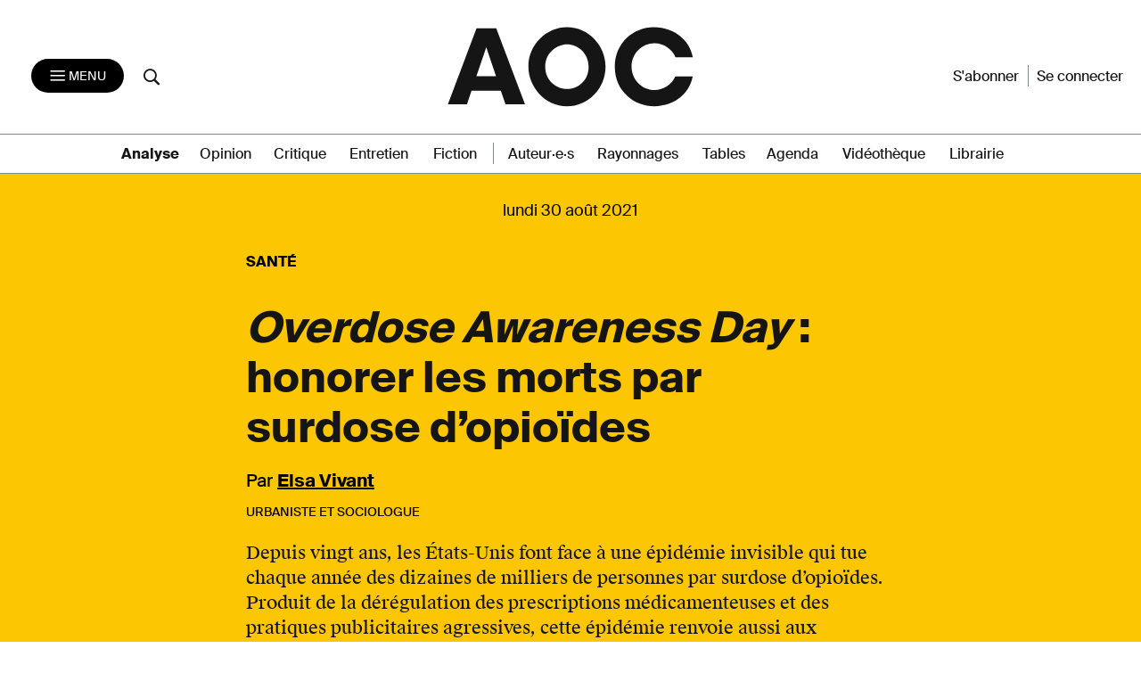

--- FILE ---
content_type: text/html; charset=UTF-8
request_url: https://aoc.media/analyse/2021/08/29/overdose-awareness-day-honorer-les-morts-par-surdose-dopioides/
body_size: 22370
content:

<!doctype html>
<html lang="fr-FR">
  <head>
  <meta charset="utf-8">
  <meta http-equiv="x-ua-compatible" content="ie=edge">
  <meta name="viewport" content="width=device-width, initial-scale=1">
      <link rel="shortcut icon" href="https://aoc.media/wp-content/themes/AOC/dist/images/favicons/favicon.ico" type="image/x-icon">
    <link rel="icon" href="https://aoc.media/wp-content/themes/AOC/dist/images/favicons/favicon.png" type="image/png">
    <link rel="icon" sizes="16x16" href="https://aoc.media/wp-content/themes/AOC/dist/images/favicons/favicon-16x16.png"
          type="image/png">
    <link rel="icon" sizes="64x64" href="https://aoc.media/wp-content/themes/AOC/dist/images/favicons/favicon-32x32.png"
          type="image/png">
    <link rel="icon" sizes="96x96" href="https://aoc.media/wp-content/themes/AOC/dist/images/favicons/favicon-96x96.png"
          type="image/png">

    <link rel="apple-touch-icon" sizes="152x152"
          href="https://aoc.media/wp-content/themes/AOC/dist/images/favicons/apple-icon-152x152.png">
    <link rel="apple-touch-icon" sizes="60x60" href="https://aoc.media/wp-content/themes/AOC/dist/images/favicons/apple-icon-60x60.png">
    <link rel="apple-touch-icon" sizes="76x76" href="https://aoc.media/wp-content/themes/AOC/dist/images/favicons/apple-icon-76x76.png">
    <link rel="apple-touch-icon" sizes="114x114"
          href="https://aoc.media/wp-content/themes/AOC/dist/images/favicons/apple-icon-114x114.png">
    <link rel="apple-touch-icon" sizes="120x120"
          href="https://aoc.media/wp-content/themes/AOC/dist/images/favicons/apple-icon-120x120.png">
    <link rel="apple-touch-icon" sizes="144x144"
          href="https://aoc.media/wp-content/themes/AOC/dist/images/favicons/apple-icon-144x144.png">
    <link rel="icon" sizes="192x192" href="https://aoc.media/wp-content/themes/AOC/dist/images/favicons/apple-icon-192x192.png"
          type="image/png">
    <meta name="msapplication-TileImage" content="https://aoc.media/wp-content/themes/AOC/dist/images/favicons/ms-icon-144x144.png">
    <meta name="msapplication-TileColor" content="#FFFFFF">
      <meta name='robots' content='index, follow, max-image-preview:large, max-snippet:-1, max-video-preview:-1' />

	<!-- This site is optimized with the Yoast SEO plugin v26.6 - https://yoast.com/wordpress/plugins/seo/ -->
	<title>Overdose Awareness Day&nbsp;: honorer les morts par surdose d&#039;opioïdes - AOC media</title>
	<meta name="description" content="Depuis vingt ans, les États-Unis font face à une épidémie invisible qui tue chaque année des dizaines de milliers de personnes par surdose d’opioïdes. Produit de la dérégulation des prescriptions médicamenteuses et des pratiques publicitaires agressives, cette épidémie renvoie aussi aux stigmatisations sociales et raciales profondément enracinées dans la société américaine. Ce 31 août, les familles de victimes commémorent à travers tout le pays les vies brisées par ces drogues légales." />
	<link rel="canonical" href="https://aoc.media/analyse/2021/08/29/overdose-awareness-day-honorer-les-morts-par-surdose-dopioides/" />
	<meta property="og:locale" content="fr_FR" />
	<meta property="og:type" content="article" />
	<meta property="og:title" content="Overdose Awareness Day&nbsp;: honorer les morts par surdose d&#039;opioïdes - AOC media" />
	<meta property="og:description" content="Depuis vingt ans, les États-Unis font face à une épidémie invisible qui tue chaque année des dizaines de milliers de personnes par surdose d’opioïdes. Produit de la dérégulation des prescriptions médicamenteuses et des pratiques publicitaires agressives, cette épidémie renvoie aussi aux stigmatisations sociales et raciales profondément enracinées dans la société américaine. Ce 31 août, les familles de victimes commémorent à travers tout le pays les vies brisées par ces drogues légales." />
	<meta property="og:url" content="https://aoc.media/analyse/2021/08/29/overdose-awareness-day-honorer-les-morts-par-surdose-dopioides/" />
	<meta property="og:site_name" content="AOC media - Analyse Opinion Critique" />
	<meta property="article:publisher" content="https://www.facebook.com/analyse.opinion.critique/" />
	<meta property="article:published_time" content="2021-08-29T16:00:10+00:00" />
	<meta property="og:image" content="https://aoc.media/wp-content/uploads/2021/08/opio.png" />
	<meta property="og:image:width" content="1200" />
	<meta property="og:image:height" content="628" />
	<meta property="og:image:type" content="image/png" />
	<meta name="author" content="Elsa Vivant" />
	<meta name="twitter:card" content="summary_large_image" />
	<meta name="twitter:creator" content="@AOC_media" />
	<meta name="twitter:site" content="@AOC_media" />
	<meta name="twitter:label1" content="Écrit par" />
	<meta name="twitter:data1" content="Elsa Vivant" />
	<meta name="twitter:label2" content="Durée de lecture estimée" />
	<meta name="twitter:data2" content="10 minutes" />
	<meta name="twitter:label3" content="Written by" />
	<meta name="twitter:data3" content="Elsa Vivant" />
	<script type="application/ld+json" class="yoast-schema-graph">{"@context":"https://schema.org","@graph":[{"@type":"Article","@id":"https://aoc.media/analyse/2021/08/29/overdose-awareness-day-honorer-les-morts-par-surdose-dopioides/#article","isPartOf":{"@id":"https://aoc.media/analyse/2021/08/29/overdose-awareness-day-honorer-les-morts-par-surdose-dopioides/"},"author":[{"@id":"https://aoc.media/#/schema/person/1f8febac466b2da1658d1d826e22a074"}],"headline":"Overdose Awareness Day&nbsp;: honorer les morts par surdose d&rsquo;opioïdes","datePublished":"2021-08-29T16:00:10+00:00","mainEntityOfPage":{"@id":"https://aoc.media/analyse/2021/08/29/overdose-awareness-day-honorer-les-morts-par-surdose-dopioides/"},"wordCount":2372,"publisher":{"@id":"https://aoc.media/#organization"},"image":{"@id":"https://aoc.media/analyse/2021/08/29/overdose-awareness-day-honorer-les-morts-par-surdose-dopioides/#primaryimage"},"thumbnailUrl":"https://aoc.media/wp-content/uploads/2021/08/opio.png","keywords":["Amériques","États-Unis","International","Santé","Société"],"articleSection":["Analyse"],"inLanguage":"fr-FR"},{"@type":"WebPage","@id":"https://aoc.media/analyse/2021/08/29/overdose-awareness-day-honorer-les-morts-par-surdose-dopioides/","url":"https://aoc.media/analyse/2021/08/29/overdose-awareness-day-honorer-les-morts-par-surdose-dopioides/","name":"Overdose Awareness Day&nbsp;: honorer les morts par surdose d'opioïdes - AOC media","isPartOf":{"@id":"https://aoc.media/#website"},"primaryImageOfPage":{"@id":"https://aoc.media/analyse/2021/08/29/overdose-awareness-day-honorer-les-morts-par-surdose-dopioides/#primaryimage"},"image":{"@id":"https://aoc.media/analyse/2021/08/29/overdose-awareness-day-honorer-les-morts-par-surdose-dopioides/#primaryimage"},"thumbnailUrl":"https://aoc.media/wp-content/uploads/2021/08/opio.png","datePublished":"2021-08-29T16:00:10+00:00","description":"Depuis vingt ans, les États-Unis font face à une épidémie invisible qui tue chaque année des dizaines de milliers de personnes par surdose d’opioïdes. Produit de la dérégulation des prescriptions médicamenteuses et des pratiques publicitaires agressives, cette épidémie renvoie aussi aux stigmatisations sociales et raciales profondément enracinées dans la société américaine. Ce 31 août, les familles de victimes commémorent à travers tout le pays les vies brisées par ces drogues légales.","breadcrumb":{"@id":"https://aoc.media/analyse/2021/08/29/overdose-awareness-day-honorer-les-morts-par-surdose-dopioides/#breadcrumb"},"inLanguage":"fr-FR","potentialAction":[{"@type":"ReadAction","target":["https://aoc.media/analyse/2021/08/29/overdose-awareness-day-honorer-les-morts-par-surdose-dopioides/"]}]},{"@type":"ImageObject","inLanguage":"fr-FR","@id":"https://aoc.media/analyse/2021/08/29/overdose-awareness-day-honorer-les-morts-par-surdose-dopioides/#primaryimage","url":"https://aoc.media/wp-content/uploads/2021/08/opio.png","contentUrl":"https://aoc.media/wp-content/uploads/2021/08/opio.png","width":1200,"height":628},{"@type":"BreadcrumbList","@id":"https://aoc.media/analyse/2021/08/29/overdose-awareness-day-honorer-les-morts-par-surdose-dopioides/#breadcrumb","itemListElement":[{"@type":"ListItem","position":1,"name":"Accueil","item":"https://aoc.media/"},{"@type":"ListItem","position":2,"name":"Overdose Awareness Day&nbsp;: honorer les morts par surdose d&rsquo;opioïdes"}]},{"@type":"WebSite","@id":"https://aoc.media/#website","url":"https://aoc.media/","name":"AOC media - Analyse Opinion Critique","description":"AOC est un quotidien d&#039;auteurs en ligne, écrit par des chercheurs, des intellectuels, des écrivains et... des journalistes","publisher":{"@id":"https://aoc.media/#organization"},"potentialAction":[{"@type":"SearchAction","target":{"@type":"EntryPoint","urlTemplate":"https://aoc.media/?s={search_term_string}"},"query-input":{"@type":"PropertyValueSpecification","valueRequired":true,"valueName":"search_term_string"}}],"inLanguage":"fr-FR"},{"@type":"Organization","@id":"https://aoc.media/#organization","name":"AOC media","url":"https://aoc.media/","logo":{"@type":"ImageObject","inLanguage":"fr-FR","@id":"https://aoc.media/#/schema/logo/image/","url":"https://aoc.media/wp-content/uploads/2018/08/logo-aoc-grand.png","contentUrl":"https://aoc.media/wp-content/uploads/2018/08/logo-aoc-grand.png","width":1194,"height":1194,"caption":"AOC media"},"image":{"@id":"https://aoc.media/#/schema/logo/image/"},"sameAs":["https://www.facebook.com/analyse.opinion.critique/","https://x.com/AOC_media","https://www.instagram.com/aoc.media/","https://www.youtube.com/channel/UCRX8xRrt4Wd-4wA9EIOKjjA"]},{"@type":"Person","@id":"https://aoc.media/#/schema/person/1f8febac466b2da1658d1d826e22a074","name":"Elsa Vivant","url":"https://aoc.media/auteur/elsa-vivant/"}]}</script>
	<!-- / Yoast SEO plugin. -->


<link rel="alternate" title="oEmbed (JSON)" type="application/json+oembed" href="https://aoc.media/wp-json/oembed/1.0/embed?url=https%3A%2F%2Faoc.media%2Fanalyse%2F2021%2F08%2F29%2Foverdose-awareness-day-honorer-les-morts-par-surdose-dopioides%2F" />
<link rel="alternate" title="oEmbed (XML)" type="text/xml+oembed" href="https://aoc.media/wp-json/oembed/1.0/embed?url=https%3A%2F%2Faoc.media%2Fanalyse%2F2021%2F08%2F29%2Foverdose-awareness-day-honorer-les-morts-par-surdose-dopioides%2F&#038;format=xml" />
<style id='wp-img-auto-sizes-contain-inline-css' type='text/css'>
img:is([sizes=auto i],[sizes^="auto," i]){contain-intrinsic-size:3000px 1500px}
/*# sourceURL=wp-img-auto-sizes-contain-inline-css */
</style>
<style id='wp-emoji-styles-inline-css' type='text/css'>

	img.wp-smiley, img.emoji {
		display: inline !important;
		border: none !important;
		box-shadow: none !important;
		height: 1em !important;
		width: 1em !important;
		margin: 0 0.07em !important;
		vertical-align: -0.1em !important;
		background: none !important;
		padding: 0 !important;
	}
/*# sourceURL=wp-emoji-styles-inline-css */
</style>
<style id='wp-block-library-inline-css' type='text/css'>
:root{--wp-block-synced-color:#7a00df;--wp-block-synced-color--rgb:122,0,223;--wp-bound-block-color:var(--wp-block-synced-color);--wp-editor-canvas-background:#ddd;--wp-admin-theme-color:#007cba;--wp-admin-theme-color--rgb:0,124,186;--wp-admin-theme-color-darker-10:#006ba1;--wp-admin-theme-color-darker-10--rgb:0,107,160.5;--wp-admin-theme-color-darker-20:#005a87;--wp-admin-theme-color-darker-20--rgb:0,90,135;--wp-admin-border-width-focus:2px}@media (min-resolution:192dpi){:root{--wp-admin-border-width-focus:1.5px}}.wp-element-button{cursor:pointer}:root .has-very-light-gray-background-color{background-color:#eee}:root .has-very-dark-gray-background-color{background-color:#313131}:root .has-very-light-gray-color{color:#eee}:root .has-very-dark-gray-color{color:#313131}:root .has-vivid-green-cyan-to-vivid-cyan-blue-gradient-background{background:linear-gradient(135deg,#00d084,#0693e3)}:root .has-purple-crush-gradient-background{background:linear-gradient(135deg,#34e2e4,#4721fb 50%,#ab1dfe)}:root .has-hazy-dawn-gradient-background{background:linear-gradient(135deg,#faaca8,#dad0ec)}:root .has-subdued-olive-gradient-background{background:linear-gradient(135deg,#fafae1,#67a671)}:root .has-atomic-cream-gradient-background{background:linear-gradient(135deg,#fdd79a,#004a59)}:root .has-nightshade-gradient-background{background:linear-gradient(135deg,#330968,#31cdcf)}:root .has-midnight-gradient-background{background:linear-gradient(135deg,#020381,#2874fc)}:root{--wp--preset--font-size--normal:16px;--wp--preset--font-size--huge:42px}.has-regular-font-size{font-size:1em}.has-larger-font-size{font-size:2.625em}.has-normal-font-size{font-size:var(--wp--preset--font-size--normal)}.has-huge-font-size{font-size:var(--wp--preset--font-size--huge)}.has-text-align-center{text-align:center}.has-text-align-left{text-align:left}.has-text-align-right{text-align:right}.has-fit-text{white-space:nowrap!important}#end-resizable-editor-section{display:none}.aligncenter{clear:both}.items-justified-left{justify-content:flex-start}.items-justified-center{justify-content:center}.items-justified-right{justify-content:flex-end}.items-justified-space-between{justify-content:space-between}.screen-reader-text{border:0;clip-path:inset(50%);height:1px;margin:-1px;overflow:hidden;padding:0;position:absolute;width:1px;word-wrap:normal!important}.screen-reader-text:focus{background-color:#ddd;clip-path:none;color:#444;display:block;font-size:1em;height:auto;left:5px;line-height:normal;padding:15px 23px 14px;text-decoration:none;top:5px;width:auto;z-index:100000}html :where(.has-border-color){border-style:solid}html :where([style*=border-top-color]){border-top-style:solid}html :where([style*=border-right-color]){border-right-style:solid}html :where([style*=border-bottom-color]){border-bottom-style:solid}html :where([style*=border-left-color]){border-left-style:solid}html :where([style*=border-width]){border-style:solid}html :where([style*=border-top-width]){border-top-style:solid}html :where([style*=border-right-width]){border-right-style:solid}html :where([style*=border-bottom-width]){border-bottom-style:solid}html :where([style*=border-left-width]){border-left-style:solid}html :where(img[class*=wp-image-]){height:auto;max-width:100%}:where(figure){margin:0 0 1em}html :where(.is-position-sticky){--wp-admin--admin-bar--position-offset:var(--wp-admin--admin-bar--height,0px)}@media screen and (max-width:600px){html :where(.is-position-sticky){--wp-admin--admin-bar--position-offset:0px}}

/*# sourceURL=wp-block-library-inline-css */
</style><link rel='stylesheet' id='wc-blocks-style-css' href='https://aoc.media/wp-content/plugins/woocommerce/assets/client/blocks/wc-blocks.css?ver=wc-10.4.3' type='text/css' media='all' />
<style id='global-styles-inline-css' type='text/css'>
:root{--wp--preset--aspect-ratio--square: 1;--wp--preset--aspect-ratio--4-3: 4/3;--wp--preset--aspect-ratio--3-4: 3/4;--wp--preset--aspect-ratio--3-2: 3/2;--wp--preset--aspect-ratio--2-3: 2/3;--wp--preset--aspect-ratio--16-9: 16/9;--wp--preset--aspect-ratio--9-16: 9/16;--wp--preset--color--black: #000000;--wp--preset--color--cyan-bluish-gray: #abb8c3;--wp--preset--color--white: #ffffff;--wp--preset--color--pale-pink: #f78da7;--wp--preset--color--vivid-red: #cf2e2e;--wp--preset--color--luminous-vivid-orange: #ff6900;--wp--preset--color--luminous-vivid-amber: #fcb900;--wp--preset--color--light-green-cyan: #7bdcb5;--wp--preset--color--vivid-green-cyan: #00d084;--wp--preset--color--pale-cyan-blue: #8ed1fc;--wp--preset--color--vivid-cyan-blue: #0693e3;--wp--preset--color--vivid-purple: #9b51e0;--wp--preset--gradient--vivid-cyan-blue-to-vivid-purple: linear-gradient(135deg,rgb(6,147,227) 0%,rgb(155,81,224) 100%);--wp--preset--gradient--light-green-cyan-to-vivid-green-cyan: linear-gradient(135deg,rgb(122,220,180) 0%,rgb(0,208,130) 100%);--wp--preset--gradient--luminous-vivid-amber-to-luminous-vivid-orange: linear-gradient(135deg,rgb(252,185,0) 0%,rgb(255,105,0) 100%);--wp--preset--gradient--luminous-vivid-orange-to-vivid-red: linear-gradient(135deg,rgb(255,105,0) 0%,rgb(207,46,46) 100%);--wp--preset--gradient--very-light-gray-to-cyan-bluish-gray: linear-gradient(135deg,rgb(238,238,238) 0%,rgb(169,184,195) 100%);--wp--preset--gradient--cool-to-warm-spectrum: linear-gradient(135deg,rgb(74,234,220) 0%,rgb(151,120,209) 20%,rgb(207,42,186) 40%,rgb(238,44,130) 60%,rgb(251,105,98) 80%,rgb(254,248,76) 100%);--wp--preset--gradient--blush-light-purple: linear-gradient(135deg,rgb(255,206,236) 0%,rgb(152,150,240) 100%);--wp--preset--gradient--blush-bordeaux: linear-gradient(135deg,rgb(254,205,165) 0%,rgb(254,45,45) 50%,rgb(107,0,62) 100%);--wp--preset--gradient--luminous-dusk: linear-gradient(135deg,rgb(255,203,112) 0%,rgb(199,81,192) 50%,rgb(65,88,208) 100%);--wp--preset--gradient--pale-ocean: linear-gradient(135deg,rgb(255,245,203) 0%,rgb(182,227,212) 50%,rgb(51,167,181) 100%);--wp--preset--gradient--electric-grass: linear-gradient(135deg,rgb(202,248,128) 0%,rgb(113,206,126) 100%);--wp--preset--gradient--midnight: linear-gradient(135deg,rgb(2,3,129) 0%,rgb(40,116,252) 100%);--wp--preset--font-size--small: 13px;--wp--preset--font-size--medium: 20px;--wp--preset--font-size--large: 36px;--wp--preset--font-size--x-large: 42px;--wp--preset--spacing--20: 0.44rem;--wp--preset--spacing--30: 0.67rem;--wp--preset--spacing--40: 1rem;--wp--preset--spacing--50: 1.5rem;--wp--preset--spacing--60: 2.25rem;--wp--preset--spacing--70: 3.38rem;--wp--preset--spacing--80: 5.06rem;--wp--preset--shadow--natural: 6px 6px 9px rgba(0, 0, 0, 0.2);--wp--preset--shadow--deep: 12px 12px 50px rgba(0, 0, 0, 0.4);--wp--preset--shadow--sharp: 6px 6px 0px rgba(0, 0, 0, 0.2);--wp--preset--shadow--outlined: 6px 6px 0px -3px rgb(255, 255, 255), 6px 6px rgb(0, 0, 0);--wp--preset--shadow--crisp: 6px 6px 0px rgb(0, 0, 0);}:where(.is-layout-flex){gap: 0.5em;}:where(.is-layout-grid){gap: 0.5em;}body .is-layout-flex{display: flex;}.is-layout-flex{flex-wrap: wrap;align-items: center;}.is-layout-flex > :is(*, div){margin: 0;}body .is-layout-grid{display: grid;}.is-layout-grid > :is(*, div){margin: 0;}:where(.wp-block-columns.is-layout-flex){gap: 2em;}:where(.wp-block-columns.is-layout-grid){gap: 2em;}:where(.wp-block-post-template.is-layout-flex){gap: 1.25em;}:where(.wp-block-post-template.is-layout-grid){gap: 1.25em;}.has-black-color{color: var(--wp--preset--color--black) !important;}.has-cyan-bluish-gray-color{color: var(--wp--preset--color--cyan-bluish-gray) !important;}.has-white-color{color: var(--wp--preset--color--white) !important;}.has-pale-pink-color{color: var(--wp--preset--color--pale-pink) !important;}.has-vivid-red-color{color: var(--wp--preset--color--vivid-red) !important;}.has-luminous-vivid-orange-color{color: var(--wp--preset--color--luminous-vivid-orange) !important;}.has-luminous-vivid-amber-color{color: var(--wp--preset--color--luminous-vivid-amber) !important;}.has-light-green-cyan-color{color: var(--wp--preset--color--light-green-cyan) !important;}.has-vivid-green-cyan-color{color: var(--wp--preset--color--vivid-green-cyan) !important;}.has-pale-cyan-blue-color{color: var(--wp--preset--color--pale-cyan-blue) !important;}.has-vivid-cyan-blue-color{color: var(--wp--preset--color--vivid-cyan-blue) !important;}.has-vivid-purple-color{color: var(--wp--preset--color--vivid-purple) !important;}.has-black-background-color{background-color: var(--wp--preset--color--black) !important;}.has-cyan-bluish-gray-background-color{background-color: var(--wp--preset--color--cyan-bluish-gray) !important;}.has-white-background-color{background-color: var(--wp--preset--color--white) !important;}.has-pale-pink-background-color{background-color: var(--wp--preset--color--pale-pink) !important;}.has-vivid-red-background-color{background-color: var(--wp--preset--color--vivid-red) !important;}.has-luminous-vivid-orange-background-color{background-color: var(--wp--preset--color--luminous-vivid-orange) !important;}.has-luminous-vivid-amber-background-color{background-color: var(--wp--preset--color--luminous-vivid-amber) !important;}.has-light-green-cyan-background-color{background-color: var(--wp--preset--color--light-green-cyan) !important;}.has-vivid-green-cyan-background-color{background-color: var(--wp--preset--color--vivid-green-cyan) !important;}.has-pale-cyan-blue-background-color{background-color: var(--wp--preset--color--pale-cyan-blue) !important;}.has-vivid-cyan-blue-background-color{background-color: var(--wp--preset--color--vivid-cyan-blue) !important;}.has-vivid-purple-background-color{background-color: var(--wp--preset--color--vivid-purple) !important;}.has-black-border-color{border-color: var(--wp--preset--color--black) !important;}.has-cyan-bluish-gray-border-color{border-color: var(--wp--preset--color--cyan-bluish-gray) !important;}.has-white-border-color{border-color: var(--wp--preset--color--white) !important;}.has-pale-pink-border-color{border-color: var(--wp--preset--color--pale-pink) !important;}.has-vivid-red-border-color{border-color: var(--wp--preset--color--vivid-red) !important;}.has-luminous-vivid-orange-border-color{border-color: var(--wp--preset--color--luminous-vivid-orange) !important;}.has-luminous-vivid-amber-border-color{border-color: var(--wp--preset--color--luminous-vivid-amber) !important;}.has-light-green-cyan-border-color{border-color: var(--wp--preset--color--light-green-cyan) !important;}.has-vivid-green-cyan-border-color{border-color: var(--wp--preset--color--vivid-green-cyan) !important;}.has-pale-cyan-blue-border-color{border-color: var(--wp--preset--color--pale-cyan-blue) !important;}.has-vivid-cyan-blue-border-color{border-color: var(--wp--preset--color--vivid-cyan-blue) !important;}.has-vivid-purple-border-color{border-color: var(--wp--preset--color--vivid-purple) !important;}.has-vivid-cyan-blue-to-vivid-purple-gradient-background{background: var(--wp--preset--gradient--vivid-cyan-blue-to-vivid-purple) !important;}.has-light-green-cyan-to-vivid-green-cyan-gradient-background{background: var(--wp--preset--gradient--light-green-cyan-to-vivid-green-cyan) !important;}.has-luminous-vivid-amber-to-luminous-vivid-orange-gradient-background{background: var(--wp--preset--gradient--luminous-vivid-amber-to-luminous-vivid-orange) !important;}.has-luminous-vivid-orange-to-vivid-red-gradient-background{background: var(--wp--preset--gradient--luminous-vivid-orange-to-vivid-red) !important;}.has-very-light-gray-to-cyan-bluish-gray-gradient-background{background: var(--wp--preset--gradient--very-light-gray-to-cyan-bluish-gray) !important;}.has-cool-to-warm-spectrum-gradient-background{background: var(--wp--preset--gradient--cool-to-warm-spectrum) !important;}.has-blush-light-purple-gradient-background{background: var(--wp--preset--gradient--blush-light-purple) !important;}.has-blush-bordeaux-gradient-background{background: var(--wp--preset--gradient--blush-bordeaux) !important;}.has-luminous-dusk-gradient-background{background: var(--wp--preset--gradient--luminous-dusk) !important;}.has-pale-ocean-gradient-background{background: var(--wp--preset--gradient--pale-ocean) !important;}.has-electric-grass-gradient-background{background: var(--wp--preset--gradient--electric-grass) !important;}.has-midnight-gradient-background{background: var(--wp--preset--gradient--midnight) !important;}.has-small-font-size{font-size: var(--wp--preset--font-size--small) !important;}.has-medium-font-size{font-size: var(--wp--preset--font-size--medium) !important;}.has-large-font-size{font-size: var(--wp--preset--font-size--large) !important;}.has-x-large-font-size{font-size: var(--wp--preset--font-size--x-large) !important;}
/*# sourceURL=global-styles-inline-css */
</style>

<style id='classic-theme-styles-inline-css' type='text/css'>
/*! This file is auto-generated */
.wp-block-button__link{color:#fff;background-color:#32373c;border-radius:9999px;box-shadow:none;text-decoration:none;padding:calc(.667em + 2px) calc(1.333em + 2px);font-size:1.125em}.wp-block-file__button{background:#32373c;color:#fff;text-decoration:none}
/*# sourceURL=/wp-includes/css/classic-themes.min.css */
</style>
<link rel='stylesheet' id='woocommerce-layout-css' href='https://aoc.media/wp-content/plugins/woocommerce/assets/css/woocommerce-layout.css?ver=10.4.3' type='text/css' media='all' />
<link rel='stylesheet' id='woocommerce-smallscreen-css' href='https://aoc.media/wp-content/plugins/woocommerce/assets/css/woocommerce-smallscreen.css?ver=10.4.3' type='text/css' media='only screen and (max-width: 768px)' />
<link rel='stylesheet' id='woocommerce-general-css' href='https://aoc.media/wp-content/plugins/woocommerce/assets/css/woocommerce.css?ver=10.4.3' type='text/css' media='all' />
<style id='woocommerce-inline-inline-css' type='text/css'>
.woocommerce form .form-row .required { visibility: visible; }
/*# sourceURL=woocommerce-inline-inline-css */
</style>
<link rel='stylesheet' id='wp_mailjet_form_builder_widget-widget-front-styles-css' href='https://aoc.media/wp-content/plugins/mailjet-for-wordpress/src/widgetformbuilder/css/front-widget.css?ver=6.1.6' type='text/css' media='all' />
<link rel='stylesheet' id='sage/css-css' href='https://aoc.media/wp-content/themes/AOC/dist/styles/main-v2-1.0.css?ver=1.10.22' type='text/css' media='all' />
<link rel='stylesheet' id='wc_aoc-css' href='https://aoc.media/wp-content/themes/AOC/css/woocommerce.css?ver=1.1994' type='text/css' media='all' />
<link rel='stylesheet' id='tabs-css' href='https://aoc.media/wp-content/themes/AOC/css/tabs.css?ver=1.10.22' type='text/css' media='all' />
<link rel='stylesheet' id='title-css' href='https://aoc.media/wp-content/themes/AOC/css/title.css?ver=1.10.22' type='text/css' media='all' />
<link rel='stylesheet' id='search-css' href='https://aoc.media/wp-content/themes/AOC/css/search.css?ver=1.10.22' type='text/css' media='all' />
<link rel='stylesheet' id='main-css' href='https://aoc.media/wp-content/themes/AOC/css/main.css?ver=1.10.22' type='text/css' media='all' />
<script type="text/javascript" src="https://aoc.media/wp-includes/js/jquery/jquery.min.js?ver=3.7.1" id="jquery-core-js"></script>
<script type="text/javascript" src="https://aoc.media/wp-includes/js/jquery/jquery-migrate.min.js?ver=3.4.1" id="jquery-migrate-js"></script>
<script type="text/javascript" src="https://aoc.media/wp-content/plugins/woocommerce/assets/js/jquery-blockui/jquery.blockUI.min.js?ver=2.7.0-wc.10.4.3" id="wc-jquery-blockui-js" defer="defer" data-wp-strategy="defer"></script>
<script type="text/javascript" src="https://aoc.media/wp-content/plugins/woocommerce/assets/js/js-cookie/js.cookie.min.js?ver=2.1.4-wc.10.4.3" id="wc-js-cookie-js" defer="defer" data-wp-strategy="defer"></script>
<script type="text/javascript" id="woocommerce-js-extra">
/* <![CDATA[ */
var woocommerce_params = {"ajax_url":"/wp-admin/admin-ajax.php","wc_ajax_url":"/?wc-ajax=%%endpoint%%","i18n_password_show":"Afficher le mot de passe","i18n_password_hide":"Masquer le mot de passe"};
//# sourceURL=woocommerce-js-extra
/* ]]> */
</script>
<script type="text/javascript" src="https://aoc.media/wp-content/plugins/woocommerce/assets/js/frontend/woocommerce.min.js?ver=10.4.3" id="woocommerce-js" defer="defer" data-wp-strategy="defer"></script>
<link rel="https://api.w.org/" href="https://aoc.media/wp-json/" /><link rel="alternate" title="JSON" type="application/json" href="https://aoc.media/wp-json/wp/v2/posts/77098" /><link rel="EditURI" type="application/rsd+xml" title="RSD" href="https://aoc.media/xmlrpc.php?rsd" />
<link rel='shortlink' href='https://aoc.media/?p=77098' />

      <script>
      function launchFB() {
        !function(f,b,e,v,n,t,s){
          if(f.fbq)return;n=f.fbq=function(){n.callMethod? n.callMethod.apply(n,arguments):n.queue.push(arguments)};
          if(!f._fbq)f._fbq=n;n.push=n;n.loaded=!0;n.version='2.0';
          n.queue=[];t=b.createElement(e);t.async=!0;
          t.src=v;s=b.getElementsByTagName(e)[0];
          s.parentNode.insertBefore(t,s)}(window,document,'script', 'https://connect.facebook.net/en_US/fbevents.js');
          fbq('init', '155848266314666');
          fbq('track', 'PageView');
      }

      function launchGoogleAnalytics() {
          var el = document.createElement('script');
          el.type = 'text/javascript';
          el.async = true;
          el.defer = true;
          el.src = '//www.googletagmanager.com/gtag/js?id=G-B0Q8HPFTZL';
          document.body.append(el);

          window.dataLayer = window.dataLayer || [];
          window.gtag = function(){window.dataLayer.push(arguments);}
          window.gtag('js', new Date());
          window.gtag('config', 'G-B0Q8HPFTZL');
      }


    </script>

            <script type="application/ld+json">{"@context":"http:\/\/schema.org","@type":"NewsArticle","mainEntityOfPage":{"@type":"WebPage","@id":"https://aoc.media/analyse/2021/08/29/overdose-awareness-day-honorer-les-morts-par-surdose-dopioides/"},"headline":"&lt;i&gt;Overdose Awareness Day&lt;/i&gt;&nbsp;: honorer les morts par surdose d&rsquo;opioïdes","dateCreated":"2021-08-29 18:00:10","datePublished":"2021-08-29 18:00:10","publisher":{"@type":"Organization","name":"AOC média","logo":{"@type":"ImageObject","url":"https://aoc.media/wp-content/themes/AOC/dist/images/AOC_noir_fond_transparent-300x103.png","width":"300","height":"103"}},"dateModified":"2021-08-29 16:07:16","description":"Depuis vingt ans, les États-Unis font face à une épidémie invisible qui tue chaque année des dizaines de milliers de personnes par surdose d’opioïdes. Produit de la dérégulation des prescriptions médicamenteuses et des pratiques publicitaires agressives, cette épidémie renvoie aussi aux stigmatisations sociales et raciales profondément enracinées dans la société américaine. Ce 31 août, les familles de victimes commémorent à travers tout le pays les vies brisées par ces drogues légales.","author":{"@type":"Person","name":"Elsa Vivant"},"image":{"@type":"ImageObject","url":"https://aoc.media/wp-content/uploads/2021/08/opio-300x157.png","width":"696","height":"348"},"isAccessibleForFree":"false","hasPart":{"@type":"WebPageElement","isAccessibleForFree":"false","cssSelector":".article-payant"}}</script>
    	<noscript><style>.woocommerce-product-gallery{ opacity: 1 !important; }</style></noscript>
	<style type="text/css">.recentcomments a{display:inline !important;padding:0 !important;margin:0 !important;}</style>  <noscript>
    <style>
      .bottom-article {display: none !important;}
      .premium-article p {color: #FFF !important;}
    </style>
  </noscript>
<link rel='stylesheet' id='wc-stripe-blocks-checkout-style-css' href='https://aoc.media/wp-content/plugins/woocommerce-gateway-stripe/build/upe-blocks.css?ver=1e1661bb3db973deba05' type='text/css' media='all' />
</head>
  <body class="wp-singular post-template-default single single-post postid-77098 single-format-standard wp-theme-AOC theme-AOC woocommerce-no-js no_article_libre no_sponsor_library overdose-awareness-day-honorer-les-morts-par-surdose-dopioides analyse sidebar-primary1">
    <!--[if IE]>
      <div class="alert alert-warning">
        Vous utilisez un navigateur <strong>déprécié</strong>. Veuillez <a href=http://browsehappy.com/>mettre à jour votre navigateur</a> pour une meilleure expérience d’utilisation.      </div>
    <![endif]-->

    <header class="banner noprint ">
    <div class="close-menu-trick"></div>
    <!--div class="container"-->
    <nav class="nav-primary navbar navbar-toggleable-md navbar-light bg-faded" role="navigation">
        <div class="navbar-header col-md-4 col-sm-4 col-7">
                            <a href="#" data-toggle="modal" data-target="#popup-connexion" class="logout-mobile">Se connecter</a>
                        <button class="navbar-toggler navbar-toggler-right" type="button" data-toggle="collapse" data-target="#navbarNav" aria-controls="navbarNav" aria-expanded="false" aria-label="Toggle navigation">
              <i class="icon-aoc-menu"></i> <span>Menu</span>
            </button>
            <a href="https://aoc.media/recherche/" class="menu-search"><i class="icon-aoc-search"></i></a>
        </div>
            <div class="logo-header col-md-4 col-sm-6 col-5">
                <a href="https://aoc.media"><svg width="1132px" height="420px" viewBox="0 0 1132 420" version="1.1" xmlns="http://www.w3.org/2000/svg" xmlns:xlink="http://www.w3.org/1999/xlink" preserveAspectRatio="xMidYMid meet">
                    <title>AOC</title>
                    <g id="logo-bg-alpha" stroke="none" stroke-width="1" fill="none" fill-rule="evenodd">
                        <g id="logo" transform="translate(40.000000, 40.000000)" fill="#151515"><path d="M975.683228,211.510468 C960.002485,245.766912 925.939758,269.516046 886.423382,269.516046 C832.037389,269.516046 787.94922,224.55268 787.94922,169.089508 C787.94922,113.626337 832.037389,68.6629714 886.423382,68.6629714 C926.654571,68.6629714 961.227449,93.2795847 976.510906,128.537083 L1050.84545,128.502563 C1036.77643,56.4552204 973.130969,-2.84217094e-14 882.588974,-2.84217094e-14 C797.729368,-2.84217094e-14 716.12931,66.3336833 716.12931,169.575777 C716.12931,276.443877 802.168734,338.563229 885.622792,338.563229 C969.907537,338.563229 1035.9653,286.551967 1050.21792,211.456438 L975.77653,211.321363 C975.746432,211.385899 975.713325,211.445932 975.683228,211.510468" id="C"></path> <path d="M603.748855,169.612548 C603.748855,110.957111 557.520761,73.3523147 510.875817,73.3523147 C469.810931,73.3523147 417.551319,106.94089 417.551319,169.612548 C417.551319,234.106213 472.531736,264.897241 510.875817,264.897241 C557.520761,264.897241 603.748855,228.691219 603.748855,169.612548 M345.415387,169.126279 C345.415387,72.3977868 424.840908,0.000750414987 510.650087,0.000750414987 C605.318434,0.000750414987 676.336248,80.4767546 676.336248,169.126279 C676.336248,264.17084 600.824893,339.126791 510.650087,339.126791 C416.403103,339.126791 345.415387,255.580089 345.415387,169.126279" id="O"></path> <path d="M122.828182,4.59660055 L-4.26325641e-13,330.623998 L81.884956,330.623998 L101.23118,272.615639 L227.205965,272.615639 L247.000848,330.623998 L330.684932,330.623998 L207.411081,4.59660055 L122.828182,4.59660055 Z M164.668728,85.9939564 L206.510769,210.106463 L122.378026,210.106463 L164.668728,85.9939564 Z" id="A"></path></g>
                    </g>
                </svg>
            </a>
            </div>
        <div class="navbar-header-right col-md-4 col-sm-4 col-6">
            <!-- <div style="margin-bottom: 30px;">
                <a href="https://supplements.aoc.media/fig/" target="_blank" class="btn btn-supplement">
                    supplément <b>Festival International de Géographie</b>
                    <svg width="46" height="47" viewBox="0 0 46 47" fill="none" xmlns="http://www.w3.org/2000/svg" style="max-width: 26px;height: 26px;"><path d="M9.41016 23.5H35.7584M35.7584 23.5L22.5843 10.3259M35.7584 23.5L22.5843 36.6742" stroke="white" stroke-width="2.5" stroke-linecap="round" stroke-linejoin="round"></path>
                    </svg>
                </a>
            </div> -->
            <ul>
                                  <li><a href="https://aoc.media/abonnement">S'abonner</a></li>
                    <li><a href="#" class="connexion" data-toggle="modal" data-target="#popup-connexion">Se connecter</a></li>
                            </ul>
        </div>
        <div class="horizontal-menu col-md-12 col-xs-12">
            <div class="col-md-12 col-xs-12">
                <div class="menu-navigation-container"><ul id="menu-navigation" class="horizontal-nav"><li id="menu-item-66419" class="menu-item menu-item-type-custom menu-item-object-custom menu-item-home menu-item-66419"><a href="https://aoc.media/" title="Accueil">Accueil</a></li>
<li id="menu-item-33" class="menu-item menu-item-type-taxonomy menu-item-object-category current-post-ancestor current-menu-parent current-post-parent menu-item-33 analyse"><a href="https://aoc.media/./analyse/" title="Analyse">Analyse</a></li>
<li id="menu-item-35" class="menu-item menu-item-type-taxonomy menu-item-object-category menu-item-35 opinion"><a href="https://aoc.media/./opinion/" title="Opinion">Opinion</a></li>
<li id="menu-item-34" class="menu-item menu-item-type-taxonomy menu-item-object-category menu-item-34 critique"><a href="https://aoc.media/./critique/" title="Critique">Critique</a></li>
<li id="menu-item-518" class="menu-item menu-item-type-taxonomy menu-item-object-category menu-item-518 entretien"><a href="https://aoc.media/./entretien/" title="Entretien">Entretien</a></li>
<li id="menu-item-519" class="menu-item menu-item-type-taxonomy menu-item-object-category menu-item-519 fiction"><a href="https://aoc.media/./fiction/" title="Fiction">Fiction</a></li>
<li id="menu-item-66420" class="menu-item menu-item-type-post_type menu-item-object-page menu-item-66420 auteurs"><a href="https://aoc.media/auteurs/" title="Auteur·e·s">Auteur·e·s</a></li>
<li id="menu-item-66428" class="menu-item menu-item-type-post_type menu-item-object-page menu-item-66428 rayonnages"><a href="https://aoc.media/rayonnages/" title="Rayonnages">Rayonnages</a></li>
<li id="menu-item-66432" class="menu-item menu-item-type-post_type_archive menu-item-object-tables menu-item-66432"><a href="https://aoc.media/tables/" title="Tables">Tables</a></li>
<li id="menu-item-197275" class="menu-item menu-item-type-post_type_archive menu-item-object-agenda menu-item-197275"><a href="https://aoc.media/agenda/" title="Agenda">Agenda</a></li>
<li id="menu-item-263050" class="menu-item menu-item-type-post_type_archive menu-item-object-videotheque menu-item-263050"><a href="https://aoc.media/videotheque/" title="Vidéothèque">Vidéothèque</a></li>
<li id="menu-item-23826" class="menu-item menu-item-type-custom menu-item-object-custom menu-item-23826"><a href="https://aoc.media/librairie/" title="Librairie">Librairie</a></li>
</ul></div>            </div>
        </div>
        <div class="collapse navbar-collapse" id="navbarNav">
    <div class="modal-dialog-wrapper">
        <div class="container">
            <div class="row searchbox">
                <div class="col-md-10 col-xs-10">
                    <form role="search" method="get" class="search-form" action="https://aoc.media/">
    <div class="search-form__row">
        <button type="submit" class="search-icon-submit"><span class="icon-aoc-search"></span></button>
        <label>
                <span class="screen-reader-text">Rechercher :'</span>
                <input type="search" class="search-field" placeholder="RECHERCHER…" value="" name="s" />
        </label>
    </div>
    
</form>                </div>
                <div class="col-md-2 col-xs-2">
                    <a href="javascript:void(0)" class="closebtn"><i class="icon-aoc-cross"></i></a>
                </div>
            </div>

            <div class="row accountbox">
                <div class="col-md-12 col-xs-12">
                    <h2>COMPTE</h2>
                    <ul id="menu-mobile">
                                                    <li><a href="#" data-toggle="modal" data-target="#popup-connexion" class="connexion"><i class="icon-aoc-account"></i> Se connecter</a></li>
                            <li><a href="https://aoc.media/abonnement/"><i class="account icon-aoc-favoris"></i> S'abonner</a></li>
                            <li><a href="#" data-toggle="modal" data-target="#popup-newsletter"><i class="icon-aoc-mail"></i> Newsletter</a></li>
                            <li><a href="#" data-toggle="modal" data-target="#popup-inscription" class="connexion account-create"><i class="icon-aoc-account-create"></i> Créer un compte</a><span>Tout AOC pendant 48h gratuitement,<br>puis 1 article par mois</span></li>
                            <!-- Button trigger modal -->
                                            </ul>
                </div>
            </div>

                        <div class="row connectbox">
                <div class="col-md-12 col-xs-12">
                        <!-- level_id= -->
    <a href="https://aoc.media/paywall/"
       id="box03" class="box-offer  wall-box one-box checked">
        <div>
          <h2 class="title-offer">Offre découverte paywall</h2>
          <h3 class="price-offer">
              1€
          </h3>
          <p class="desc-offer">
              <span>* le 1er mois puis 12€ par mois<br />
Accès à tous les articles d’AOC par<br />
reconduction mensuelle (la résiliation en<br />
cours de période à 1€ entraîne l'interruption immédiate)</span>
                        </p>
          <div class="subscribed">
              <input checked="checked" type="radio" name="subscribed" id="offre_decouverte"
                   data-level-id="126026"
                   value="https://aoc.media/abonnement-choix-paiement?add-to-cart=126026">
              <label for="offre_decouverte"></label>
          </div>
        </div>
    </a>
                        <a href="https://aoc.media/abonnement-choix-paiement?add-to-cart=58165" id="box-bonne03" class="abonner-payant">S'ABONNER</a>
                </div>
            </div>
            
            

            <div class="row menubox">
                <div class="col-md-12 col-xs-12">
                    <h2>Menu</h2>
                    <div class="menu-menu-contextuel-container"><ul id="menu-navigation-1" class="nav"><li id="menu-item-266994" class="menu-item menu-item-type-custom menu-item-object-custom menu-item-home menu-item-266994"><a href="https://aoc.media/" title="Accueil">Accueil</a></li>
<li id="menu-item-267001" class="menu-item menu-item-type-taxonomy menu-item-object-category current-post-ancestor current-menu-parent current-post-parent menu-item-267001 analyse"><a href="https://aoc.media/./analyse/" title="Analyse">Analyse</a></li>
<li id="menu-item-267002" class="menu-item menu-item-type-taxonomy menu-item-object-category menu-item-267002 opinion"><a href="https://aoc.media/./opinion/" title="Opinion">Opinion</a></li>
<li id="menu-item-267003" class="menu-item menu-item-type-taxonomy menu-item-object-category menu-item-267003 critique"><a href="https://aoc.media/./critique/" title="Critique">Critique</a></li>
<li id="menu-item-267004" class="menu-item menu-item-type-taxonomy menu-item-object-category menu-item-267004 entretien"><a href="https://aoc.media/./entretien/" title="Entretien">Entretien</a></li>
<li id="menu-item-267005" class="menu-item menu-item-type-taxonomy menu-item-object-category menu-item-267005 fiction"><a href="https://aoc.media/./fiction/" title="Fiction">Fiction</a></li>
<li id="menu-item-267006" class="menu-item menu-item-type-post_type menu-item-object-page menu-item-267006 auteurs"><a href="https://aoc.media/auteurs/" title="Auteur·e·s">Auteur·e·s</a></li>
<li id="menu-item-267007" class="menu-item menu-item-type-post_type menu-item-object-page menu-item-267007 rayonnages"><a href="https://aoc.media/rayonnages/" title="Rayonnages">Rayonnages</a></li>
<li id="menu-item-267008" class="menu-item menu-item-type-post_type_archive menu-item-object-tables menu-item-267008"><a href="https://aoc.media/tables/" title="Tables">Tables</a></li>
<li id="menu-item-267009" class="menu-item menu-item-type-post_type_archive menu-item-object-agenda menu-item-267009"><a href="https://aoc.media/agenda/" title="Agenda">Agenda</a></li>
<li id="menu-item-267010" class="menu-item menu-item-type-post_type_archive menu-item-object-videotheque menu-item-267010"><a href="https://aoc.media/videotheque/" title="Vidéothèque">Vidéothèque</a></li>
<li id="menu-item-267011" class="menu-item menu-item-type-post_type menu-item-object-page menu-item-267011 librairie"><a href="https://aoc.media/librairie/" title="Librairie">Librairie</a></li>
<li id="menu-item-267012" class="menu-item menu-item-type-post_type menu-item-object-page menu-item-267012 archives"><a href="https://aoc.media/archives/" title="Archives">Archives</a></li>
<li id="menu-item-267013" class="menu-item menu-item-type-custom menu-item-object-custom menu-item-267013"><a target="_blank" href="https://supplements.aoc.media/fig/" title="Supplément Festival International de Géographie">Supplément Festival International de Géographie</a></li>
</ul></div>                </div>
            </div>


            <div class="row infobox">
                <div class="col-md-12 col-xs-12">
                    <h2>INFOS</h2>
                    <div class="menu-infos-container"><ul id="menu-infos" class="static-pages"><li id="menu-item-66415" class="menu-item menu-item-type-post_type menu-item-object-page menu-item-66415 a-propos-de-aoc"><a href="https://aoc.media/a-propos-de-aoc/" title="Qui sommes-nous">Qui sommes-nous</a></li>
<li id="menu-item-66416" class="menu-item menu-item-type-post_type menu-item-object-page menu-item-66416 faq"><a href="https://aoc.media/faq/" title="FAQ">FAQ</a></li>
<li id="menu-item-66418" class="menu-item menu-item-type-post_type menu-item-object-page menu-item-66418 conditions-generales-de-vente"><a href="https://aoc.media/conditions-generales-de-vente/" title="CGV">CGV</a></li>
<li id="menu-item-66417" class="menu-item menu-item-type-post_type menu-item-object-page menu-item-66417 mention-legales"><a href="https://aoc.media/mention-legales/" title="Mentions légales">Mentions légales</a></li>
<li class='subsription-service'>Service abonnement : <a href='mailto:contact@aoc.media'>contact@aoc.media</a></li></ul></div>                </div>
            </div>
        </div>
    </div>
</div>
    </nav>
</header>

    <div class="wrap" role="document"><!-- container -->
      <!--div class="content row"-->
        <main class="main">
          

        <article class="post-77098 post type-post status-publish format-standard has-post-thumbnail hentry category-analyse tag-ameriques tag-etats-unis tag-international tag-sante tag-societe" id="hammer_gesture">
            <input type="hidden" id="permalink_post" value="https://aoc.media/analyse/2021/08/29/overdose-awareness-day-honorer-les-morts-par-surdose-dopioides/">
    <input type="hidden" id="title_post" value="<i>Overdose Awareness Day</i>&nbsp;: honorer les morts par surdose d&rsquo;opioïdes">
    <section class="top-article noprint">
        <div class="container">
            <!-- <h1 class="logo logo-interne">
                <a href="" class="log analyse">
                    <span class="let"></span>
                    <span class="cat"></span>
                </a>
            </h1> -->
                        <time datetime="2021-08-30" pubdate>
                lundi 30 août 2021            </time>
            <div class="content-topArticle width-article">

                <span class="theme">
                Santé                </span>
                <h2 class="title"><i>Overdose Awareness Day</i>&nbsp;: honorer les morts par surdose d&rsquo;opioïdes</h2>
                <p class="byline author vcard">Par    <a href="https://aoc.media/auteur/elsa-vivant/" title="Articles par Elsa Vivant" class="author url fn" rel="author">Elsa Vivant</a></p>
                                <span class="profession">
                                                        Urbaniste et sociologue                                </span>
                <div class="desc"><p>Depuis vingt ans, les États-Unis font face à une épidémie invisible qui tue chaque année des dizaines de milliers de personnes par surdose d’opioïdes. Produit de la dérégulation des prescriptions médicamenteuses et des pratiques publicitaires agressives, cette épidémie renvoie aussi aux stigmatisations sociales et raciales profondément enracinées dans la société américaine. Ce 31 août, les familles de victimes commémorent à travers tout le pays les vies brisées par ces drogues légales.</p>
</div>

            </div>
        </div>
    </section>
    
        <section class="bottom-article">
            <div class="container">
                    <div class="aside-tools noprint">
        <ul class="tools-article items">
                            <li><a href="#" class="increase_font_size" ><span>agrandir</span> <i class="icon-aoc-letter"></i></a></li>
                <li><a><span>partager</span> <i class="icon-aoc-partage"></i> </a>
                    <ul>
                        <li>
                            <a target="_blank" href="https://bsky.app/intent/compose?text=%3Ci%3EOverdose+Awareness+Day%3C%2Fi%3E%C2%A0%3A+honorer+les+morts+par+surdose+d%E2%80%99opio%C3%AFdes%20https://aoc.media/analyse/2021/08/29/overdose-awareness-day-honorer-les-morts-par-surdose-dopioides/"><i class="icon-aoc-bluesky"></i> bluesky</a> </li>	
                        </li>
                        <li>
                            <a target="_blank" href="http://www.facebook.com/sharer.php?u=https://aoc.media/analyse/2021/08/29/overdose-awareness-day-honorer-les-morts-par-surdose-dopioides/&t=%3Ci%3EOverdose+Awareness+Day%3C%2Fi%3E%C2%A0%3A+honorer+les+morts+par+surdose+d%E2%80%99opio%C3%AFdes"><i class="icon-aoc-facebook"></i> faceboook</a>
                        </li>
                        <li>
                            <a target="_blank" href="https://www.linkedin.com/shareArticle?mini=true&url=https://aoc.media/analyse/2021/08/29/overdose-awareness-day-honorer-les-morts-par-surdose-dopioides/&title=%3Ci%3EOverdose+Awareness+Day%3C%2Fi%3E%C2%A0%3A+honorer+les+morts+par+surdose+d%E2%80%99opio%C3%AFdes"><i class="icon-aoc-linkedin"></i> linkedin</a>
                        </li>
                        <li>
                            <a target="_blank" href="#" class="copyclipboard" data-url="https://aoc.media/analyse/2021/08/29/overdose-awareness-day-honorer-les-morts-par-surdose-dopioides/"><i class="icon-aoc-lien"></i> copier le lien</a>
                        </li>
                        <li>
                            <a target="_blank" href="mailto:?subject=<i>Overdose Awareness Day</i>&nbsp;: honorer les morts par surdose d&rsquo;opioïdes&body=Voici l'article : https://aoc.media/analyse/2021/08/29/overdose-awareness-day-honorer-les-morts-par-surdose-dopioides/"> <i class="icon-aoc-mail"></i> mail </a>
                        </li>
                    </ul>
                </li>
                                                            </ul>
    </div>
    <div class="header-print">
        <div class="left-part">
            <a href="https://aoc.media"><img src="https://aoc.media/wp-content/themes/AOC/dist/images/logo-header-p.png " alt="Logo" ></a>
            <h1 class="logo logo-interne">
                <a href="javascript:void(0);" class="log analyse">
                    <span class="cat">Analyse</span>
                </a>
            </h1>
        </div>
        <div class="right-part">
            <div class="date-article">
            <span>
                lundi            </span>
                <a class="date" style="display:block;" data-year="2021"
                   data-month="08" data-day="30">
                    30.08.21                </a>
            </div>
        </div>
    </div>
                    <div class="width-article premium-article">
                    <div class="print-content">
                        <h2 class="title"><i>Overdose Awareness Day</i>&nbsp;: honorer les morts par surdose d&rsquo;opioïdes</h2>
                        <p class="byline author vcard">Par    <a href="https://aoc.media/auteur/elsa-vivant/" title="Articles par Elsa Vivant" class="author url fn" rel="author">Elsa Vivant</a></p>
                    </div>
	            <div class="desc-print" style="display:none;"><p>Depuis vingt ans, les États-Unis font face à une épidémie invisible qui tue chaque année des dizaines de milliers de personnes par surdose d’opioïdes. Produit de la dérégulation des prescriptions médicamenteuses et des pratiques publicitaires agressives, cette épidémie renvoie aussi aux stigmatisations sociales et raciales profondément enracinées dans la société américaine. Ce 31 août, les familles de victimes commémorent à travers tout le pays les vies brisées par ces drogues légales.</p>
</div>
                <p class="first-paragraph">Le 31 août, dans de nombreuses villes des États-Unis, des cérémonies ont lieu pour commémorer la mémoire des personnes décédées des suites d’une surdose. Drapeaux en berne, distribution de rubans ou bracelets violets, dépôt de bougies et de croix symbolisant les disparus, lecture des noms des morts, autant d’initiatives portées par des parents endeuillés qui, ces dernières années, osent prendre la parole pour interpeller les élus sur les ravages de cette épidémie d’overdoses qui a fait plus de 800 000 victimes en vingt ans.</p>
<p>Elle trouve ses racines au milieu des années 1990 avec la hausse de la consommation de médicaments antalgiques opioïdes suite à la mise sur le marché de l’OxyContin par Purdue Pharma. Son succès commercial spectaculaire s’explique par le déploiement de pratiques publicitaires agressives, par le ciblage des médecins prescripteurs et par la sous-estimation du risque d’addiction.</p>
<figure id="attachment_76534" aria-describedby="caption-attachment-76534" style="width: 300px" class="wp-caption aligncenter"><a href="https://www.luma.org/fr/arles/notre-programme/event.html/luma-days-5--1ce157f5-75f4-437d-8462-8eeeab59bcf8.html" target="_blank" rel="noopener"><img fetchpriority="high" decoding="async" class="wp-image-76534 size-full" src="https://aoc.media/wp-content/uploads/2021/08/lumadays5-newsletteraoc-300-03-1.jpg" alt="" width="300" height="250" /></a><figcaption id="caption-attachment-76534" class="wp-caption-text"><em>publicité</em></figcaption></figure>
<p>Il est concomitant d’un intérêt croissant, dans le monde médical, pour une meilleure prise en charge de la douleur, via, entre autres, la reconnaissance de la douleur comme cinquième signe vital sur lequel les médecins devraient s’appuyer pour établir leur diagnostic (et leur prescription).</p>
<p>La gestion de la douleur devient un des critères d’appréciation de la qualité des soins dans un contexte de transformation structurelle de l’offre de soins primaires vers des organisations où la consultation médicale est soumise à une logique de rentabilité, à une évaluation de la qualité de la relation patient, et au risque juridique <a href="#_ftn1" name="_ftnref1">[1]</a>. Les médecins ont moins de temps à consacrer à leur patients et répondent à leur plainte par des médicaments antidouleurs mieux pris en charge par les assurances que les kinésithérapies et psychothérapies.</p>
<p>À cela s’ajoute la très faible formation des médecins sur les conduites addictives, au risque de la perpétuation des préjugés et de la stigmatisation des personnes concernées, frein dans l’accès au soin.</p>
<p>Les premières alertes ont été lancées</p>
                <div class="footernotes-print">
                  <hr />
                  <p class="first-paragraph"><a href="#_ftnref1" name="_ftn1">[1]</a> Anna Lembke, <em>Drug Dealer, MD. How Doctors Were Duped, Patients Got Hooked and Why It’s So Hard To Stop</em>, Johns Hopkins University Press, 2016.</p>
<p><a href="#_ftnref2" name="_ftn2">[2]</a> Barry Meier, <em>Pain Killer. A “Wonder” Drug’s Trail of Addiction and Death</em>, Rodale, 2003.</p>
<p><a href="#_ftnref3" name="_ftn3">[3]</a> Sam Quinones, <em>Dreamland. The True Tale of America’s Opiate Epidemic</em>, Bloomsbury Press, 2015.</p>
<p><a href="#_ftnref4" name="_ftn4">[4]</a> Eric C. Schneider, <em>Smack. Heroin and the American City</em>, University of Pennsylvania Press, 2011.</p>
<p><a href="#_ftnref5" name="_ftn5">[5]</a> David F. Musto, <em>The American Disease. Origins of Narcotic Control</em>, Oxford University Press, 1999.</p>
<p><a href="#_ftnref6" name="_ftn6">[6]</a> Michelle Alexander, <em>La couleur de la justice. Incarcération de masse et nouvelle ségrégation raciale aux États-Unis</em> (<em>The New Jim Crow: Mass Incarceration in the Age of Colorblindness</em>, 2010), traduit de l’anglais par Anika Scherrer, éditions Syllepse, 2017.</p>
                </div>
                    <div class="author_after_content">
                    <p class="author_name">
                <a href="https://aoc.media/auteur/elsa-vivant/">Elsa Vivant</a>
            </p>
            <p class="author_func">
                Urbaniste et sociologue, Enseignante-chercheuse au Latts (CNRS/ParisTech/Université Gustave-Eiffel)            </p>
            </div>
    <div class="share_after_content noprint">

        <ul>
            <li>
                <strong>Partager :</strong>
            </li>
            <li>
                <a target="_blank" href="#" class="copyclipboard" data-url="https://aoc.media/analyse/2021/08/29/overdose-awareness-day-honorer-les-morts-par-surdose-dopioides/">copier le lien<i class="icon-aoc-lien"></i></a>
            </li>
            <li>
                <a target="_blank" href="https://bsky.app/intent/compose?text=%3Ci%3EOverdose+Awareness+Day%3C%2Fi%3E%C2%A0%3A+honorer+les+morts+par+surdose+d%E2%80%99opio%C3%AFdes%20https://aoc.media/analyse/2021/08/29/overdose-awareness-day-honorer-les-morts-par-surdose-dopioides/">sur bluesky <i class="icon-aoc-bluesky"></i> </a>
             </li>
            <li>
                <a target="_blank" href="http://www.facebook.com/sharer.php?u=https://aoc.media/analyse/2021/08/29/overdose-awareness-day-honorer-les-morts-par-surdose-dopioides/&t=%3Ci%3EOverdose+Awareness+Day%3C%2Fi%3E%C2%A0%3A+honorer+les+morts+par+surdose+d%E2%80%99opio%C3%AFdes">sur Facebook<i class="icon-aoc-facebook"></i> </a>
            </li>
            <li>
                <a target="_blank" href="https://www.linkedin.com/shareArticle?mini=true&url=https://aoc.media/analyse/2021/08/29/overdose-awareness-day-honorer-les-morts-par-surdose-dopioides/&title=%3Ci%3EOverdose+Awareness+Day%3C%2Fi%3E%C2%A0%3A+honorer+les+morts+par+surdose+d%E2%80%99opio%C3%AFdes">sur Linkedin<i class="icon-aoc-linkedin"></i> </a>
            </li>

            <li>
                <a target="_blank" href="mailto:?subject=<i>Overdose Awareness Day</i>&nbsp;: honorer les morts par surdose d&rsquo;opioïdes&body=Voici l'article : https://aoc.media/analyse/2021/08/29/overdose-awareness-day-honorer-les-morts-par-surdose-dopioides/">par Mail<i class="icon-aoc-mail"></i></a>
            </li>
        </ul>
    </div>
            <div class="shelves_after_content noprint">
        <h4>Rayonnages </h4>
        <a href="https://aoc.media/tag/international/">International</a><a href="https://aoc.media/tag/ameriques/">Amériques</a><a href="https://aoc.media/tag/etats-unis/">États-Unis</a><span class="break">&nbsp;</span><a href="https://aoc.media/tag/societe/">Société</a><a href="https://aoc.media/tag/sante/">Santé</a>    </div>
                            </div>
            </div>
        </section>
            <section class="bottom-article article-payant noprint">
    <div class="container">
        <div class="width-article">

                <div class="row">
                    <div class="col-md-12">
                        <div class="content-form-account-paywall">

                            <div class="tabs">
                                <div class="tabs__items-content">
                                    <div class="tabs__item-content tabs__item-content--open">
                                                                                    <h2 class="title-payant" style="padding-bottom: 0;">Pour lire la suite et accéder pendant 48h à tout AOC, il suffit de saisir votre email ici :<br /></h2>
                                                                                <form action="" method="post" class="form-connexion form-connexion--inscription login" id="form-account-paywall">
                                            <div class="content-form personal" style="padding: 15px 0 0 0;">
                                                                                                <input type="hidden" name="pass_decouverte" value="1">
                                                <div class="form-group">
                                                    <label>adresse email</label>
                                                    <input type="email" name="email" value="" size="40" class="nom" aria-required="true" aria-invalid="false" placeholder="exemple@exemple.fr" required="">
                                                </div>
                                                                                                    <input type="submit" id="create-account-btn" value="J'essaye gratuitement AOC" class="button">
                                                                                            </div>
                                        </form>
                                    </div>
                                    <div class="tabs__item-content">
                                        <form action="" method="post" class="form-connexion form-connexion--login login">
                                            <div class="content-form personal" style="padding: 15px 0 5px 0;">
                                                <div class="form-group">
                                                    <label>adresse email</label>
                                                    <input type="text" name="nom" value="" size="40" class="nom" aria-required="true" aria-invalid="false" placeholder="E-mail" required/>
                                                </div>
                                                <div class="form-group">
                                                    <label>votre mot de passe</label>
                                                    <input type="password" name="password" value="" size="40" class="password" aria-required="true" aria-invalid="false" placeholder="votre mot de passe" required/>
                                                </div>

                                                <div class="forgot-password">
                                                    <a href="javascript:void(0);" class="forgot-password-modal">mot de passe oublié ?</a>
                                                </div>

                                                <input type="submit" value="Se connecter" class="valider button"/>
                                            </div>
                                        </form>
                                    </div>
                                </div>
                                <div class="tabs__items-link">
                                    <div class="tabs__item-link tabs__item-link--active">créer un compte</div>
                                    <div class="tabs__item-link tabs__item-link--account">j'ai déjà un compte</div>
                                </div>

                            </div>
                        </div>
                    </div>
                </div>

        </div>
    </div>
</section>
<section class="bottom-article offer payant article-payant noprint">
    <div class="container">
        <div class="width-article">
            <div class="row">
                <div class="col-md-12">
                                            <h2 class="title-payant">Pour vous abonner et lire AOC sans limites</h2>
                                            
                        <!-- level_id= -->
    <a href="https://aoc.media/offre-exceptionnelle/"
       id="box02" class="box-offer  wall-box one-box checked">
        <div>
          <h2 class="title-offer">Offre exceptionnelle</h2>
          <h3 class="price-offer">
              1€
          </h3>
          <p class="desc-offer">
              <span>1€ = 2 mois, puis 12€ par mois<br />
Accès à tous les articles d'AOC par<br />
reconduction mensuelle, sans engagement</span>
                        </p>
          <div class="subscribed">
              <input checked="checked" type="radio" name="subscribed" id="offre_decouverte"
                   data-level-id="126035"
                   value="https://aoc.media/abonnement-choix-paiement?add-to-cart=126035">
              <label for="offre_decouverte"></label>
          </div>
        </div>
    </a>
                                            <a href="https://aoc.media/offre-exceptionnelle/" id="box-bonne03" class="abonner-payant">JE M'ABONNE</a>
                                        <a href="https://aoc.media/abonnement" class="link-off">voir toutes les offres d’abonnement</a>
                </div>
            </div>
        </div>
    </div>

</section>
    </article>
            <div class="footernotes">
            <div class="container">
                <div class="row title">
                    <i class="icon-aoc-cross" id="close-notes"></i>
                    <h3>Notes</h3>
                </div>
                <div class="row">
                    <div class="col-12">
                        <p class="first-paragraph"><a href="#_ftnref1" name="_ftn1">[1]</a> Anna Lembke, <em>Drug Dealer, MD. How Doctors Were Duped, Patients Got Hooked and Why It’s So Hard To Stop</em>, Johns Hopkins University Press, 2016.</p>
<p><a href="#_ftnref2" name="_ftn2">[2]</a> Barry Meier, <em>Pain Killer. A “Wonder” Drug’s Trail of Addiction and Death</em>, Rodale, 2003.</p>
<p><a href="#_ftnref3" name="_ftn3">[3]</a> Sam Quinones, <em>Dreamland. The True Tale of America’s Opiate Epidemic</em>, Bloomsbury Press, 2015.</p>
<p><a href="#_ftnref4" name="_ftn4">[4]</a> Eric C. Schneider, <em>Smack. Heroin and the American City</em>, University of Pennsylvania Press, 2011.</p>
<p><a href="#_ftnref5" name="_ftn5">[5]</a> David F. Musto, <em>The American Disease. Origins of Narcotic Control</em>, Oxford University Press, 1999.</p>
<p><a href="#_ftnref6" name="_ftn6">[6]</a> Michelle Alexander, <em>La couleur de la justice. Incarcération de masse et nouvelle ségrégation raciale aux États-Unis</em> (<em>The New Jim Crow: Mass Incarceration in the Age of Colorblindness</em>, 2010), traduit de l’anglais par Anika Scherrer, éditions Syllepse, 2017.</p>
                    </div>

                </div>
            </div>
        </div>
            </main><!-- /.main -->
                  <!--aside class="sidebar" -->
                      <!-- /aside>< /.sidebar -->
              <!-- /div--><!-- /.content -->
    </div><!-- /.wrap -->

     <footer class="content-info footer" id="footer">
    <div class="container">
        <div class="footer-top">
            <a href="https://aoc.media"><img
                        src="https://aoc.media/wp-content/themes/AOC/dist/images/AOC_noir_fond_transparent-300x103.png"
                        alt="Logo" class="logo-footer"></a>
            <p class="p-inscrit">Pour rester informé•e<br/> inscrivez-vous à la newsletter</p>
            <div role="form" class="form" lang="fr-FR" dir="ltr">
                <form action="" method="post" class="posR form-footer insert_user_mc_list_action" data-list-id="112919439a">
                    <input type="email" name="your-email" value="" size="40" class="email" aria-required="true"
                           aria-invalid="false" placeholder="adresse mail" required/>
                    <input type="submit" value="envoyer" class="valider "/>
                </form>
                <p class="pmpro_success ok-nlmessage" style="margin-top: 20px;display:none;">Merci! votre inscription à la newsletter est bien prise en compte</p>
                <p class="pmpro_message notok-nlmessage" style="margin-top: 20px;display:none;">Un problème est survenu pendant votre inscription à la newsletter.</p>
            </div>
        </div>
        <div class="row footer-bottom">
            <div class="col-12 text-left">
                <p class="p-footer">
                    <a href="https://aoc.media/faq/" class="mention">FAQ</a>
                    <a href="https://aoc.media/archives/" class="mention">Archives</a>
                    <a href="https://aoc.media/a-propos-de-aoc/" class="mention">Qui sommes-nous</a>
                    <a href="https://aoc.media/conditions-generales-de-vente/" class="mention">CGV</a>
                    <a href="javascript:openAxeptioCookies()" class="mention">Gestion des cookies </a>
                    <a href="https://aoc.media/mention-legales/" class="mention">Mentions légales</a></p>
            </div>
        </div>
    </div>

</footer>

<!-- Modal newsletter-->
<div class="modal fade" id="popup-newsletter" tabindex="-1" role="dialog" aria-labelledby="newsletter"
     aria-hidden="true">
    <div class="modal-dialog modal-newsletter" role="document">
        <div class="modal-content">
            <button type="button" class="close" data-dismiss="modal" aria-label="Close">
                <i class="icon-aoc-arrow-left"></i><span aria-hidden="true">Newsletter</span>
            </button>
            <div class="modal-body">
                <p class="p-inscrit">Pour rester informé•e<br/> inscrivez-vous à la newsletter</p>
                <div class="modal-footer">
                    <div role="form" class="form" lang="fr-FR" dir="ltr">
                    <p class="pmpro_success ok-nlmessage" style="display:none;">Merci! votre inscription à la newsletter est bien prise en compte</p>
                        <p class="pmpro_message notok-nlmessage" style="display:none;">Un problème est survenu pendant votre inscription à la newsletter.</p>

                        <form action="" method="post" class="posR form-footer insert_user_mc_list_action" data-list-id="112919439a" >
                            <input type="email" name="your-email" value="" size="40" class="email" aria-required="true" aria-invalid="false" placeholder="Adresse mail" required/>
                            <input type="submit" value="envoyer" class="valider"/>
                        </form>
                       </div>
                </div>
            </div>
        </div>
    </div>
</div>


<!-- Modal connexion -->
<div class="modal fade" id="popup-connexion" tabindex="-1" role="dialog" aria-labelledby="newsletter"
     aria-hidden="true">
    <div class="modal-dialog modal-connexion" role="document">
        <div class="modal-content">
            <button type="button" class="close" data-dismiss="modal" aria-label="Close">
                <i class="icon-aoc-arrow-left"></i><span aria-hidden="true">Se connecter</span>
            </button>
            <div class="modal-body"></div>
            <div class="modal-footer">
                <div role="form" class="form" lang="fr-FR" dir="ltr">
                    <form action="" method="post" class="form-connexion form-connexion--login login" id="form-connexion">
                        <div>
                            <input type="text" name="nom" value="" size="40" class="nom" aria-required="true" aria-invalid="false" placeholder="adresse email" required/>
                        </div>
                        <div>
                            <input type="password" name="password" value="" size="40" class="password" aria-required="true" aria-invalid="false" placeholder="mot de passe" required/>
                        </div>
                        <p class="info">Mot de passe reçu par email quand vous avez créé votre compte</p>
                        <input type="submit" value="Se connecter" class="valider"/>

                    </form>
                    <div class="forgot-password">
                        <a href="javascript:void(0);" class="forgot-password-modal">Mot de passe oublié ?</a>
                    </div>
                    <div class="offres-abonner">
                        <p>Vous n'avez pas de compte</p>
                        <a href="#" class="inscription-modal">Créer un compte</a><!-- class="inscription-modal" -->

                    </div>
                </div>
            </div>
        </div>
    </div>
</div>

<!-- Modal password -->
<div class="modal fade" id="popup-password" tabindex="-1" role="dialog" aria-labelledby="newsletter" aria-hidden="true">
    <div class="modal-dialog modal-connexion" role="document">
        <div class="modal-content">
          <button type="button" class="close" data-dismiss="modal" aria-label="Close">
              <i class="icon-aoc-arrow-left"></i><span aria-hidden="true">Réinitialiser votre mot de passe</span>
          </button>
            <div class="modal-body"></div>
            <div class="modal-footer">
                <div role="form" class="form" lang="fr-FR" dir="ltr">
                    <div class="top-form">
                        <p>Indiquez ci-dessous l’email avec lequel vous vous êtes inscrit, vous recevrez un email contenant un lien vous permettant de renseigner votre mot de passe.</p>
                    </div>
                    <form action="" method="post" class="form-connexion form-connexion--reset" id="retrieve_password_form">
                        <div>
                            <input type="email" name="email" value="" size="40" class="nom input" aria-required="true" aria-invalid="false" placeholder="Adresse email" />
                        </div>
                        <input type="submit" value="Envoyez" class="valider" id="reset_password_button"/>

                    </form>
                    <div class="offres-abonner">
                        <a href="javascript:void(0);" class="back-modal">Revenir à l'étape de connexion</a>

                    </div>
                </div>
            </div>
        </div>
    </div>
</div>


<!-- Modal inscription -->
<div class="modal fade" id="popup-inscription" tabindex="-1" role="dialog" aria-labelledby="newsletter"
     aria-hidden="true">
    <div class="modal-dialog modal-inscription" role="document">
        <div class="modal-content">
          <button type="button" class="close" data-dismiss="modal" aria-label="Close">
              <i class="icon-aoc-arrow-left"></i><span aria-hidden="true">Créer un compte</span>
          </button>
            <div class="modal-body"></div>
            <div class="modal-footer">
                <div role="form"  class="form" lang="fr-FR" dir="ltr">
                    <form action="" id="register_form" method="post" class="form-connexion form-connexion--inscription">
                        <div>
                            <label>Votre email</label>
                            <input type="email" name="email" value="" size="40" class="email"  required/>
                        </div>
                        <div class="checkbox">
                            <input id="conditions-insri" type="checkbox" name="conditions" checked>
                            <label for="conditions-insri">Je souhaite recevoir les newsletters d'AOC  </label>
                        </div>
                        <input type="submit" value="Créer un compte" class="valider"/>
                    </form>
                    <div class="offres-abonner">
                        <p style="font-size:smaller;">Pour accéder gratuitement à tout AOC pendant 48h, puis à 1 article par mois </p><br>
                        Si vous avez déjà un compte <a href="javascript:void(0);" class="back-modal">connectez-vous</a>
                    </div>
                </div>
            </div>
        </div>
    </div>
</div>
<div id="fullscreen-widget"></div>
<!--noptimize-->
<script id="poool-engage" src="//assets.poool.fr/engage.min.js" async></script>

<script>
window.axeptioSettings = {
  clientId: "628e4038661439cf0612168d",
  cookiesVersion: "aoc media",
  userCookiesDuration: 365,
};

(function(d, s) {
  var t = d.getElementsByTagName(s)[0], e = d.createElement(s);
  e.async = true; e.src = "//static.axept.io/sdk.js";
  t.parentNode.insertBefore(e, t);
})(document, "script");
</script>

<script>
window._axcb = window._axcb || [];
window._axcb.push(function(axeptio){
  if (axeptio.userPreferencesManager.userHasAlreadySetChoices != true) {
    setTimeout(function(){
      window.axeptioSDK.openCookies();
    }, 500);
  }
  axeptio.on("consent:saved", function(choices) {
    setTimeout(function(){
      window.location.reload();
    }, 500);
  });
  axeptio.on("cookies:complete", function(choices) {

   if(choices.facebook_pixel) {
     launchFB();
   }

  });
  axeptio.on('ready', function() {

    const { userPreferencesManager } = axeptio;
    const hasAcceptedGoogleAnalytics = userPreferencesManager?.choices?.google_analytics;
    // Nous pouvons charger le script gtag
    if (hasAcceptedGoogleAnalytics) {
      launchGoogleAnalytics();
    }
  });
});
</script>


  
<!--/noptimize-->
    <script type="speculationrules">
{"prefetch":[{"source":"document","where":{"and":[{"href_matches":"/*"},{"not":{"href_matches":["/wp-*.php","/wp-admin/*","/wp-content/uploads/*","/wp-content/*","/wp-content/plugins/*","/wp-content/themes/AOC/*","/*\\?(.+)"]}},{"not":{"selector_matches":"a[rel~=\"nofollow\"]"}},{"not":{"selector_matches":".no-prefetch, .no-prefetch a"}}]},"eagerness":"conservative"}]}
</script>
<script>
			var expires = new Date();
			expires.setTime(expires.getTime() + (1 * 24 * 60 * 60 * 1000));
			document.cookie = 'cbmverif=1;expires=' + expires.toUTCString()+ ';secure;samesite=strict;path=/;';
		</script>	<script type='text/javascript'>
		(function () {
			var c = document.body.className;
			c = c.replace(/woocommerce-no-js/, 'woocommerce-js');
			document.body.className = c;
		})();
	</script>
	<script type="text/javascript" id="wp_mailjet_form_builder_widget-front-script-js-extra">
/* <![CDATA[ */
var mjWidget = {"ajax_url":"https://aoc.media/wp-admin/admin-ajax.php"};
//# sourceURL=wp_mailjet_form_builder_widget-front-script-js-extra
/* ]]> */
</script>
<script type="text/javascript" src="https://aoc.media/wp-content/plugins/mailjet-for-wordpress/src/widgetformbuilder/js/front-widget.js?ver=6.9" id="wp_mailjet_form_builder_widget-front-script-js"></script>
<script type="text/javascript" src="https://aoc.media/wp-content/themes/AOC/dist/scripts/modernizr-1279678b7d.js?ver=1.10.22" id="aoc/modernizr.min-js"></script>
<script type="text/javascript" src="https://aoc.media/wp-content/themes/AOC/dist/scripts/chosen-37d25c1810.jquery.js?ver=1.10.22" id="aoc/chosen.jquery-js"></script>
<script type="text/javascript" src="https://aoc.media/wp-content/themes/AOC/dist/scripts/jquery-1ebd4d58ac.collapser.js?ver=1.10.22" id="aoc/jquery.collapser-js"></script>
<script type="text/javascript" id="sage/js-js-extra">
/* <![CDATA[ */
var aoc_ajax_object = {"ajax_url":"https://aoc.media/wp-admin/admin-ajax.php","security":"83c4ae6c2f","home_url":"https://aoc.media/","current_url":"https://aoc.media/analyse/2021/08/29/overdose-awareness-day-honorer-les-morts-par-surdose-dopioides"};
//# sourceURL=sage%2Fjs-js-extra
/* ]]> */
</script>
<script type="text/javascript" src="https://aoc.media/wp-content/themes/AOC/dist/scripts/main-v2-1.0.js?ver=1.10.22" id="sage/js-js"></script>
<script type="text/javascript" src="https://aoc.media/wp-includes/js/jquery/ui/core.min.js?ver=1.13.3" id="jquery-ui-core-js"></script>
<script type="text/javascript" src="https://aoc.media/wp-includes/js/jquery/ui/datepicker.min.js?ver=1.13.3" id="jquery-ui-datepicker-js"></script>
<script type="text/javascript" id="jquery-ui-datepicker-js-after">
/* <![CDATA[ */
jQuery(function(jQuery){jQuery.datepicker.setDefaults({"closeText":"Fermer","currentText":"Aujourd\u2019hui","monthNames":["janvier","f\u00e9vrier","mars","avril","mai","juin","juillet","ao\u00fbt","septembre","octobre","novembre","d\u00e9cembre"],"monthNamesShort":["Jan","F\u00e9v","Mar","Avr","Mai","Juin","Juil","Ao\u00fbt","Sep","Oct","Nov","D\u00e9c"],"nextText":"Suivant","prevText":"Pr\u00e9c\u00e9dent","dayNames":["dimanche","lundi","mardi","mercredi","jeudi","vendredi","samedi"],"dayNamesShort":["dim","lun","mar","mer","jeu","ven","sam"],"dayNamesMin":["D","L","M","M","J","V","S"],"dateFormat":"d MM yy","firstDay":1,"isRTL":false});});
//# sourceURL=jquery-ui-datepicker-js-after
/* ]]> */
</script>
<script type="text/javascript" src="https://aoc.media/wp-content/themes/AOC/js/tabs.js?ver=1.10.22" id="tabs-js"></script>
<script type="text/javascript" src="https://aoc.media/wp-content/themes/AOC/js/overlay.js?ver=1.10.22" id="overlay-js"></script>
<script type="text/javascript" src="https://aoc.media/wp-content/themes/AOC/js/search.js?ver=1.10.22" id="search-js"></script>
<script id="wp-emoji-settings" type="application/json">
{"baseUrl":"https://s.w.org/images/core/emoji/17.0.2/72x72/","ext":".png","svgUrl":"https://s.w.org/images/core/emoji/17.0.2/svg/","svgExt":".svg","source":{"concatemoji":"https://aoc.media/wp-includes/js/wp-emoji-release.min.js?ver=6.9"}}
</script>
<script type="module">
/* <![CDATA[ */
/*! This file is auto-generated */
const a=JSON.parse(document.getElementById("wp-emoji-settings").textContent),o=(window._wpemojiSettings=a,"wpEmojiSettingsSupports"),s=["flag","emoji"];function i(e){try{var t={supportTests:e,timestamp:(new Date).valueOf()};sessionStorage.setItem(o,JSON.stringify(t))}catch(e){}}function c(e,t,n){e.clearRect(0,0,e.canvas.width,e.canvas.height),e.fillText(t,0,0);t=new Uint32Array(e.getImageData(0,0,e.canvas.width,e.canvas.height).data);e.clearRect(0,0,e.canvas.width,e.canvas.height),e.fillText(n,0,0);const a=new Uint32Array(e.getImageData(0,0,e.canvas.width,e.canvas.height).data);return t.every((e,t)=>e===a[t])}function p(e,t){e.clearRect(0,0,e.canvas.width,e.canvas.height),e.fillText(t,0,0);var n=e.getImageData(16,16,1,1);for(let e=0;e<n.data.length;e++)if(0!==n.data[e])return!1;return!0}function u(e,t,n,a){switch(t){case"flag":return n(e,"\ud83c\udff3\ufe0f\u200d\u26a7\ufe0f","\ud83c\udff3\ufe0f\u200b\u26a7\ufe0f")?!1:!n(e,"\ud83c\udde8\ud83c\uddf6","\ud83c\udde8\u200b\ud83c\uddf6")&&!n(e,"\ud83c\udff4\udb40\udc67\udb40\udc62\udb40\udc65\udb40\udc6e\udb40\udc67\udb40\udc7f","\ud83c\udff4\u200b\udb40\udc67\u200b\udb40\udc62\u200b\udb40\udc65\u200b\udb40\udc6e\u200b\udb40\udc67\u200b\udb40\udc7f");case"emoji":return!a(e,"\ud83e\u1fac8")}return!1}function f(e,t,n,a){let r;const o=(r="undefined"!=typeof WorkerGlobalScope&&self instanceof WorkerGlobalScope?new OffscreenCanvas(300,150):document.createElement("canvas")).getContext("2d",{willReadFrequently:!0}),s=(o.textBaseline="top",o.font="600 32px Arial",{});return e.forEach(e=>{s[e]=t(o,e,n,a)}),s}function r(e){var t=document.createElement("script");t.src=e,t.defer=!0,document.head.appendChild(t)}a.supports={everything:!0,everythingExceptFlag:!0},new Promise(t=>{let n=function(){try{var e=JSON.parse(sessionStorage.getItem(o));if("object"==typeof e&&"number"==typeof e.timestamp&&(new Date).valueOf()<e.timestamp+604800&&"object"==typeof e.supportTests)return e.supportTests}catch(e){}return null}();if(!n){if("undefined"!=typeof Worker&&"undefined"!=typeof OffscreenCanvas&&"undefined"!=typeof URL&&URL.createObjectURL&&"undefined"!=typeof Blob)try{var e="postMessage("+f.toString()+"("+[JSON.stringify(s),u.toString(),c.toString(),p.toString()].join(",")+"));",a=new Blob([e],{type:"text/javascript"});const r=new Worker(URL.createObjectURL(a),{name:"wpTestEmojiSupports"});return void(r.onmessage=e=>{i(n=e.data),r.terminate(),t(n)})}catch(e){}i(n=f(s,u,c,p))}t(n)}).then(e=>{for(const n in e)a.supports[n]=e[n],a.supports.everything=a.supports.everything&&a.supports[n],"flag"!==n&&(a.supports.everythingExceptFlag=a.supports.everythingExceptFlag&&a.supports[n]);var t;a.supports.everythingExceptFlag=a.supports.everythingExceptFlag&&!a.supports.flag,a.supports.everything||((t=a.source||{}).concatemoji?r(t.concatemoji):t.wpemoji&&t.twemoji&&(r(t.twemoji),r(t.wpemoji)))});
//# sourceURL=https://aoc.media/wp-includes/js/wp-emoji-loader.min.js
/* ]]> */
</script>
  </body>
</html>


--- FILE ---
content_type: application/javascript
request_url: https://aoc.media/wp-content/themes/AOC/dist/scripts/main-v2-1.0.js?ver=1.10.22
body_size: 40623
content:
var size;
var oriLineHeight;
function getSize(n) {
    size = n.css( "font-size" );
    size = parseInt(size, 10);
    oriLineHeight = n.css( "line-height" );
    oriLineHeight = parseInt(oriLineHeight, 10);
}
if (function(t, e) {
        "object" == typeof exports && "undefined" != typeof module ? module.exports = e() : "function" == typeof define && define.amd ? define(e) : t.Popper = e()
    }(this, function() {
        "use strict";

        function t(t) {
            var e = !1;
            return function() {
                e || (e = !0, window.Promise.resolve().then(function() {
                    e = !1, t()
                }))
            }
        }

        function e(t) {
            var e = !1;
            return function() {
                e || (e = !0, setTimeout(function() {
                    e = !1, t()
                }, st))
            }
        }

        function n(t) {
            var e = {};
            return t && "[object Function]" === e.toString.call(t)
        }

        function i(t, e) {
            if (1 !== t.nodeType) return [];
            var n = getComputedStyle(t, null);
            return e ? n[e] : n
        }

        function o(t) {
            return "HTML" === t.nodeName ? t : t.parentNode || t.host
        }

        function a(t) {
            if (!t) return document.body;
            switch (t.nodeName) {
                case "HTML":
                case "BODY":
                    return t.ownerDocument.body;
                case "#document":
                    return t.body
            }
            var e = i(t),
                n = e.overflow,
                r = e.overflowX;
            return /(auto|scroll)/.test(n + e.overflowY + r) ? t : a(o(t))
        }

        function r(t) {
            var e = t && t.offsetParent,
                n = e && e.nodeName;
            return n && "BODY" !== n && "HTML" !== n ? -1 !== ["TD", "TABLE"].indexOf(e.nodeName) && "static" === i(e, "position") ? r(e) : e : t ? t.ownerDocument.documentElement : document.documentElement
        }

        function s(t) {
            var e = t.nodeName;
            return "BODY" !== e && ("HTML" === e || r(t.firstElementChild) === t)
        }

        function l(t) {
            return null !== t.parentNode ? l(t.parentNode) : t
        }

        function c(t, e) {
            if (!(t && t.nodeType && e && e.nodeType)) return document.documentElement;
            var n = t.compareDocumentPosition(e) & Node.DOCUMENT_POSITION_FOLLOWING,
                i = n ? t : e,
                o = n ? e : t,
                a = document.createRange();
            a.setStart(i, 0), a.setEnd(o, 0);
            var d = a.commonAncestorContainer;
            if (t !== d && e !== d || i.contains(o)) return s(d) ? d : r(d);
            var u = l(t);
            return u.host ? c(u.host, e) : c(t, l(e).host)
        }

        function d(t) {
            var e = arguments.length > 1 && void 0 !== arguments[1] ? arguments[1] : "top",
                n = "top" === e ? "scrollTop" : "scrollLeft",
                i = t.nodeName;
            if ("BODY" === i || "HTML" === i) {
                var o = t.ownerDocument.documentElement;
                return (t.ownerDocument.scrollingElement || o)[n]
            }
            return t[n]
        }

        function u(t, e) {
            var n = arguments.length > 2 && void 0 !== arguments[2] && arguments[2],
                i = d(e, "top"),
                o = d(e, "left"),
                a = n ? -1 : 1;
            return t.top += i * a, t.bottom += i * a, t.left += o * a, t.right += o * a, t
        }

        function f(t, e) {
            var n = "x" === e ? "Left" : "Top",
                i = "Left" === n ? "Right" : "Bottom";
            return parseFloat(t["border" + n + "Width"], 10) + parseFloat(t["border" + i + "Width"], 10)
        }

        function h(t, e, n, i) {
            return Math.max(e["offset" + t], e["scroll" + t], n["client" + t], n["offset" + t], n["scroll" + t], ft() ? n["offset" + t] + i["margin" + ("Height" === t ? "Top" : "Left")] + i["margin" + ("Height" === t ? "Bottom" : "Right")] : 0)
        }

        function p() {
            var t = document.body,
                e = document.documentElement,
                n = ft() && getComputedStyle(e);
            return {
                height: h("Height", t, e, n),
                width: h("Width", t, e, n)
            }
        }

        function m(t) {
            return gt({}, t, {
                right: t.left + t.width,
                bottom: t.top + t.height
            })
        }

        function g(t) {
            var e = {};
            if (ft()) try {
                e = t.getBoundingClientRect();
                var n = d(t, "top"),
                    o = d(t, "left");
                e.top += n, e.left += o, e.bottom += n, e.right += o
            } catch (t) {} else e = t.getBoundingClientRect();
            var a = {
                    left: e.left,
                    top: e.top,
                    width: e.right - e.left,
                    height: e.bottom - e.top
                },
                r = "HTML" === t.nodeName ? p() : {},
                s = r.width || t.clientWidth || a.right - a.left,
                l = r.height || t.clientHeight || a.bottom - a.top,
                c = t.offsetWidth - s,
                u = t.offsetHeight - l;
            if (c || u) {
                var h = i(t);
                c -= f(h, "x"), u -= f(h, "y"), a.width -= c, a.height -= u
            }
            return m(a)
        }

        function _(t, e) {
            var n = ft(),
                o = "HTML" === e.nodeName,
                r = g(t),
                s = g(e),
                l = a(t),
                c = i(e),
                d = parseFloat(c.borderTopWidth, 10),
                f = parseFloat(c.borderLeftWidth, 10),
                h = m({
                    top: r.top - s.top - d,
                    left: r.left - s.left - f,
                    width: r.width,
                    height: r.height
                });
            if (h.marginTop = 0, h.marginLeft = 0, !n && o) {
                var p = parseFloat(c.marginTop, 10),
                    _ = parseFloat(c.marginLeft, 10);
                h.top -= d - p, h.bottom -= d - p, h.left -= f - _, h.right -= f - _, h.marginTop = p, h.marginLeft = _
            }
            return (n ? e.contains(l) : e === l && "BODY" !== l.nodeName) && (h = u(h, e)), h
        }

        function v(t) {
            var e = t.ownerDocument.documentElement,
                n = _(t, e),
                i = Math.max(e.clientWidth, window.innerWidth || 0),
                o = Math.max(e.clientHeight, window.innerHeight || 0),
                a = d(e),
                r = d(e, "left");
            return m({
                top: a - n.top + n.marginTop,
                left: r - n.left + n.marginLeft,
                width: i,
                height: o
            })
        }

        function y(t) {
            var e = t.nodeName;
            return "BODY" !== e && "HTML" !== e && ("fixed" === i(t, "position") || y(o(t)))
        }

        function b(t, e, n, i) {
            var r = {
                    top: 0,
                    left: 0
                },
                s = c(t, e);
            if ("viewport" === i) r = v(s);
            else {
                var l = void 0;
                "scrollParent" === i ? (l = a(o(e)), "BODY" === l.nodeName && (l = t.ownerDocument.documentElement)) : l = "window" === i ? t.ownerDocument.documentElement : i;
                var d = _(l, s);
                if ("HTML" !== l.nodeName || y(s)) r = d;
                else {
                    var u = p(),
                        f = u.height,
                        h = u.width;
                    r.top += d.top - d.marginTop, r.bottom = f + d.top, r.left += d.left - d.marginLeft, r.right = h + d.left
                }
            }
            return r.left += n, r.top += n, r.right -= n, r.bottom -= n, r
        }

        function E(t) {
            return t.width * t.height
        }

        function C(t, e, n, i, o) {
            var a = arguments.length > 5 && void 0 !== arguments[5] ? arguments[5] : 0;
            if (-1 === t.indexOf("auto")) return t;
            var r = b(n, i, a, o),
                s = {
                    top: {
                        width: r.width,
                        height: e.top - r.top
                    },
                    right: {
                        width: r.right - e.right,
                        height: r.height
                    },
                    bottom: {
                        width: r.width,
                        height: r.bottom - e.bottom
                    },
                    left: {
                        width: e.left - r.left,
                        height: r.height
                    }
                },
                l = Object.keys(s).map(function(t) {
                    return gt({
                        key: t
                    }, s[t], {
                        area: E(s[t])
                    })
                }).sort(function(t, e) {
                    return e.area - t.area
                }),
                c = l.filter(function(t) {
                    var e = t.width,
                        i = t.height;
                    return e >= n.clientWidth && i >= n.clientHeight
                }),
                d = c.length > 0 ? c[0].key : l[0].key,
                u = t.split("-")[1];
            return d + (u ? "-" + u : "")
        }

        function T(t, e, n) {
            return _(n, c(e, n))
        }

        function w(t) {
            var e = getComputedStyle(t),
                n = parseFloat(e.marginTop) + parseFloat(e.marginBottom),
                i = parseFloat(e.marginLeft) + parseFloat(e.marginRight);
            return {
                width: t.offsetWidth + i,
                height: t.offsetHeight + n
            }
        }

        function A(t) {
            var e = {
                left: "right",
                right: "left",
                bottom: "top",
                top: "bottom"
            };
            return t.replace(/left|right|bottom|top/g, function(t) {
                return e[t]
            })
        }

        function I(t, e, n) {
            n = n.split("-")[0];
            var i = w(t),
                o = {
                    width: i.width,
                    height: i.height
                },
                a = -1 !== ["right", "left"].indexOf(n),
                r = a ? "top" : "left",
                s = a ? "left" : "top",
                l = a ? "height" : "width",
                c = a ? "width" : "height";
            return o[r] = e[r] + e[l] / 2 - i[l] / 2, o[s] = n === s ? e[s] - i[c] : e[A(s)], o
        }

        function O(t, e) {
            return Array.prototype.find ? t.find(e) : t.filter(e)[0]
        }

        function D(t, e, n) {
            if (Array.prototype.findIndex) return t.findIndex(function(t) {
                return t[e] === n
            });
            var i = O(t, function(t) {
                return t[e] === n
            });
            return t.indexOf(i)
        }

        function S(t, e, i) {
            return (void 0 === i ? t : t.slice(0, D(t, "name", i))).forEach(function(t) {
                t.function && console.warn("`modifier.function` is deprecated, use `modifier.fn`!");
                var i = t.function || t.fn;
                t.enabled && n(i) && (e.offsets.popper = m(e.offsets.popper), e.offsets.reference = m(e.offsets.reference), e = i(e, t))
            }), e
        }

        function N() {
            if (!this.state.isDestroyed) {
                var t = {
                    instance: this,
                    styles: {},
                    arrowStyles: {},
                    attributes: {},
                    flipped: !1,
                    offsets: {}
                };
                t.offsets.reference = T(this.state, this.popper, this.reference), t.placement = C(this.options.placement, t.offsets.reference, this.popper, this.reference, this.options.modifiers.flip.boundariesElement, this.options.modifiers.flip.padding), t.originalPlacement = t.placement, t.offsets.popper = I(this.popper, t.offsets.reference, t.placement), t.offsets.popper.position = "absolute", t = S(this.modifiers, t), this.state.isCreated ? this.options.onUpdate(t) : (this.state.isCreated = !0, this.options.onCreate(t))
            }
        }

        function k(t, e) {
            return t.some(function(t) {
                var n = t.name;
                return t.enabled && n === e
            })
        }

        function x(t) {
            for (var e = [!1, "ms", "Webkit", "Moz", "O"], n = t.charAt(0).toUpperCase() + t.slice(1), i = 0; i < e.length - 1; i++) {
                var o = e[i],
                    a = o ? "" + o + n : t;
                if (void 0 !== document.body.style[a]) return a
            }
            return null
        }

        function L() {
            return this.state.isDestroyed = !0, k(this.modifiers, "applyStyle") && (this.popper.removeAttribute("x-placement"), this.popper.style.left = "", this.popper.style.position = "", this.popper.style.top = "", this.popper.style[x("transform")] = ""), this.disableEventListeners(), this.options.removeOnDestroy && this.popper.parentNode.removeChild(this.popper), this
        }

        function j(t) {
            var e = t.ownerDocument;
            return e ? e.defaultView : window
        }

        function P(t, e, n, i) {
            var o = "BODY" === t.nodeName,
                r = o ? t.ownerDocument.defaultView : t;
            r.addEventListener(e, n, {
                passive: !0
            }), o || P(a(r.parentNode), e, n, i), i.push(r)
        }

        function R(t, e, n, i) {
            n.updateBound = i, j(t).addEventListener("resize", n.updateBound, {
                passive: !0
            });
            var o = a(t);
            return P(o, "scroll", n.updateBound, n.scrollParents), n.scrollElement = o, n.eventsEnabled = !0, n
        }

        function H() {
            this.state.eventsEnabled || (this.state = R(this.reference, this.options, this.state, this.scheduleUpdate))
        }

        function W(t, e) {
            return j(t).removeEventListener("resize", e.updateBound), e.scrollParents.forEach(function(t) {
                t.removeEventListener("scroll", e.updateBound)
            }), e.updateBound = null, e.scrollParents = [], e.scrollElement = null, e.eventsEnabled = !1, e
        }

        function M() {
            this.state.eventsEnabled && (cancelAnimationFrame(this.scheduleUpdate), this.state = W(this.reference, this.state))
        }

        function U(t) {
            return "" !== t && !isNaN(parseFloat(t)) && isFinite(t)
        }

        function F(t, e) {
            Object.keys(e).forEach(function(n) {
                var i = ""; - 1 !== ["width", "height", "top", "right", "bottom", "left"].indexOf(n) && U(e[n]) && (i = "px"), t.style[n] = e[n] + i
            })
        }

        function B(t, e) {
            Object.keys(e).forEach(function(n) {
                !1 !== e[n] ? t.setAttribute(n, e[n]) : t.removeAttribute(n)
            })
        }

        function V(t) {
            return F(t.instance.popper, t.styles), B(t.instance.popper, t.attributes), t.arrowElement && Object.keys(t.arrowStyles).length && F(t.arrowElement, t.arrowStyles), t
        }

        function Q(t, e, n, i, o) {
            var a = T(o, e, t),
                r = C(n.placement, a, e, t, n.modifiers.flip.boundariesElement, n.modifiers.flip.padding);
            return e.setAttribute("x-placement", r), F(e, {
                position: "absolute"
            }), n
        }

        function G(t, e) {
            var n = e.x,
                i = e.y,
                o = t.offsets.popper,
                a = O(t.instance.modifiers, function(t) {
                    return "applyStyle" === t.name
                }).gpuAcceleration;
            void 0 !== a && console.warn("WARNING: `gpuAcceleration` option moved to `computeStyle` modifier and will not be supported in future versions of Popper.js!");
            var s = void 0 !== a ? a : e.gpuAcceleration,
                l = r(t.instance.popper),
                c = g(l),
                d = {
                    position: o.position
                },
                u = {
                    left: Math.floor(o.left),
                    top: Math.floor(o.top),
                    bottom: Math.floor(o.bottom),
                    right: Math.floor(o.right)
                },
                f = "bottom" === n ? "top" : "bottom",
                h = "right" === i ? "left" : "right",
                p = x("transform"),
                m = void 0,
                _ = void 0;
            if (_ = "bottom" === f ? -c.height + u.bottom : u.top, m = "right" === h ? -c.width + u.right : u.left, s && p) d[p] = "translate3d(" + m + "px, " + _ + "px, 0)", d[f] = 0, d[h] = 0, d.willChange = "transform";
            else {
                var v = "bottom" === f ? -1 : 1,
                    y = "right" === h ? -1 : 1;
                d[f] = _ * v, d[h] = m * y, d.willChange = f + ", " + h
            }
            var b = {
                "x-placement": t.placement
            };
            return t.attributes = gt({}, b, t.attributes), t.styles = gt({}, d, t.styles), t.arrowStyles = gt({}, t.offsets.arrow, t.arrowStyles), t
        }

        function K(t, e, n) {
            var i = O(t, function(t) {
                    return t.name === e
                }),
                o = !!i && t.some(function(t) {
                    return t.name === n && t.enabled && t.order < i.order
                });
            if (!o) {
                var a = "`" + e + "`",
                    r = "`" + n + "`";
                console.warn(r + " modifier is required by " + a + " modifier in order to work, be sure to include it before " + a + "!")
            }
            return o
        }

        function q(t, e) {
            var n;
            if (!K(t.instance.modifiers, "arrow", "keepTogether")) return t;
            var o = e.element;
            if ("string" == typeof o) {
                if (!(o = t.instance.popper.querySelector(o))) return t
            } else if (!t.instance.popper.contains(o)) return console.warn("WARNING: `arrow.element` must be child of its popper element!"), t;
            var a = t.placement.split("-")[0],
                r = t.offsets,
                s = r.popper,
                l = r.reference,
                c = -1 !== ["left", "right"].indexOf(a),
                d = c ? "height" : "width",
                u = c ? "Top" : "Left",
                f = u.toLowerCase(),
                h = c ? "left" : "top",
                p = c ? "bottom" : "right",
                g = w(o)[d];
            l[p] - g < s[f] && (t.offsets.popper[f] -= s[f] - (l[p] - g)), l[f] + g > s[p] && (t.offsets.popper[f] += l[f] + g - s[p]), t.offsets.popper = m(t.offsets.popper);
            var _ = l[f] + l[d] / 2 - g / 2,
                v = i(t.instance.popper),
                y = parseFloat(v["margin" + u], 10),
                b = parseFloat(v["border" + u + "Width"], 10),
                E = _ - t.offsets.popper[f] - y - b;
            return E = Math.max(Math.min(s[d] - g, E), 0), t.arrowElement = o, t.offsets.arrow = (n = {}, mt(n, f, Math.round(E)), mt(n, h, ""), n), t
        }

        function Y(t) {
            return "end" === t ? "start" : "start" === t ? "end" : t
        }

        function z(t) {
            var e = arguments.length > 1 && void 0 !== arguments[1] && arguments[1],
                n = vt.indexOf(t),
                i = vt.slice(n + 1).concat(vt.slice(0, n));
            return e ? i.reverse() : i
        }

        function X(t, e) {
            if (k(t.instance.modifiers, "inner")) return t;
            if (t.flipped && t.placement === t.originalPlacement) return t;
            var n = b(t.instance.popper, t.instance.reference, e.padding, e.boundariesElement),
                i = t.placement.split("-")[0],
                o = A(i),
                a = t.placement.split("-")[1] || "",
                r = [];
            switch (e.behavior) {
                case yt.FLIP:
                    r = [i, o];
                    break;
                case yt.CLOCKWISE:
                    r = z(i);
                    break;
                case yt.COUNTERCLOCKWISE:
                    r = z(i, !0);
                    break;
                default:
                    r = e.behavior
            }
            return r.forEach(function(s, l) {
                if (i !== s || r.length === l + 1) return t;
                i = t.placement.split("-")[0], o = A(i);
                var c = t.offsets.popper,
                    d = t.offsets.reference,
                    u = Math.floor,
                    f = "left" === i && u(c.right) > u(d.left) || "right" === i && u(c.left) < u(d.right) || "top" === i && u(c.bottom) > u(d.top) || "bottom" === i && u(c.top) < u(d.bottom),
                    h = u(c.left) < u(n.left),
                    p = u(c.right) > u(n.right),
                    m = u(c.top) < u(n.top),
                    g = u(c.bottom) > u(n.bottom),
                    _ = "left" === i && h || "right" === i && p || "top" === i && m || "bottom" === i && g,
                    v = -1 !== ["top", "bottom"].indexOf(i),
                    y = !!e.flipVariations && (v && "start" === a && h || v && "end" === a && p || !v && "start" === a && m || !v && "end" === a && g);
                (f || _ || y) && (t.flipped = !0, (f || _) && (i = r[l + 1]), y && (a = Y(a)), t.placement = i + (a ? "-" + a : ""), t.offsets.popper = gt({}, t.offsets.popper, I(t.instance.popper, t.offsets.reference, t.placement)), t = S(t.instance.modifiers, t, "flip"))
            }), t
        }

        function Z(t) {
            var e = t.offsets,
                n = e.popper,
                i = e.reference,
                o = t.placement.split("-")[0],
                a = Math.floor,
                r = -1 !== ["top", "bottom"].indexOf(o),
                s = r ? "right" : "bottom",
                l = r ? "left" : "top",
                c = r ? "width" : "height";
            return n[s] < a(i[l]) && (t.offsets.popper[l] = a(i[l]) - n[c]), n[l] > a(i[s]) && (t.offsets.popper[l] = a(i[s])), t
        }

        function J(t, e, n, i) {
            var o = t.match(/((?:\-|\+)?\d*\.?\d*)(.*)/),
                a = +o[1],
                r = o[2];
            if (!a) return t;
            if (0 === r.indexOf("%")) {
                var s = void 0;
                switch (r) {
                    case "%p":
                        s = n;
                        break;
                    case "%":
                    case "%r":
                    default:
                        s = i
                }
                return m(s)[e] / 100 * a
            }
            if ("vh" === r || "vw" === r) {
                return ("vh" === r ? Math.max(document.documentElement.clientHeight, window.innerHeight || 0) : Math.max(document.documentElement.clientWidth, window.innerWidth || 0)) / 100 * a
            }
            return a
        }

        function $(t, e, n, i) {
            var o = [0, 0],
                a = -1 !== ["right", "left"].indexOf(i),
                r = t.split(/(\+|\-)/).map(function(t) {
                    return t.trim()
                }),
                s = r.indexOf(O(r, function(t) {
                    return -1 !== t.search(/,|\s/)
                }));
            r[s] && -1 === r[s].indexOf(",") && console.warn("Offsets separated by white space(s) are deprecated, use a comma (,) instead.");
            var l = /\s*,\s*|\s+/,
                c = -1 !== s ? [r.slice(0, s).concat([r[s].split(l)[0]]), [r[s].split(l)[1]].concat(r.slice(s + 1))] : [r];
            return c = c.map(function(t, i) {
                var o = (1 === i ? !a : a) ? "height" : "width",
                    r = !1;
                return t.reduce(function(t, e) {
                    return "" === t[t.length - 1] && -1 !== ["+", "-"].indexOf(e) ? (t[t.length - 1] = e, r = !0, t) : r ? (t[t.length - 1] += e, r = !1, t) : t.concat(e)
                }, []).map(function(t) {
                    return J(t, o, e, n)
                })
            }), c.forEach(function(t, e) {
                t.forEach(function(n, i) {
                    U(n) && (o[e] += n * ("-" === t[i - 1] ? -1 : 1))
                })
            }), o
        }

        function tt(t, e) {
            var n = e.offset,
                i = t.placement,
                o = t.offsets,
                a = o.popper,
                r = o.reference,
                s = i.split("-")[0],
                l = void 0;
            return l = U(+n) ? [+n, 0] : $(n, a, r, s), "left" === s ? (a.top += l[0], a.left -= l[1]) : "right" === s ? (a.top += l[0], a.left += l[1]) : "top" === s ? (a.left += l[0], a.top -= l[1]) : "bottom" === s && (a.left += l[0], a.top += l[1]), t.popper = a, t
        }

        function et(t, e) {
            var n = e.boundariesElement || r(t.instance.popper);
            t.instance.reference === n && (n = r(n));
            var i = b(t.instance.popper, t.instance.reference, e.padding, n);
            e.boundaries = i;
            var o = e.priority,
                a = t.offsets.popper,
                s = {
                    primary: function(t) {
                        var n = a[t];
                        return a[t] < i[t] && !e.escapeWithReference && (n = Math.max(a[t], i[t])), mt({}, t, n)
                    },
                    secondary: function(t) {
                        var n = "right" === t ? "left" : "top",
                            o = a[n];
                        return a[t] > i[t] && !e.escapeWithReference && (o = Math.min(a[n], i[t] - ("right" === t ? a.width : a.height))), mt({}, n, o)
                    }
                };
            return o.forEach(function(t) {
                var e = -1 !== ["left", "top"].indexOf(t) ? "primary" : "secondary";
                a = gt({}, a, s[e](t))
            }), t.offsets.popper = a, t
        }

        function nt(t) {
            var e = t.placement,
                n = e.split("-")[0],
                i = e.split("-")[1];
            if (i) {
                var o = t.offsets,
                    a = o.reference,
                    r = o.popper,
                    s = -1 !== ["bottom", "top"].indexOf(n),
                    l = s ? "left" : "top",
                    c = s ? "width" : "height",
                    d = {
                        start: mt({}, l, a[l]),
                        end: mt({}, l, a[l] + a[c] - r[c])
                    };
                t.offsets.popper = gt({}, r, d[i])
            }
            return t
        }

        function it(t) {
            if (!K(t.instance.modifiers, "hide", "preventOverflow")) return t;
            var e = t.offsets.reference,
                n = O(t.instance.modifiers, function(t) {
                    return "preventOverflow" === t.name
                }).boundaries;
            if (e.bottom < n.top || e.left > n.right || e.top > n.bottom || e.right < n.left) {
                if (!0 === t.hide) return t;
                t.hide = !0, t.attributes["x-out-of-boundaries"] = ""
            } else {
                if (!1 === t.hide) return t;
                t.hide = !1, t.attributes["x-out-of-boundaries"] = !1
            }
            return t
        }

        function ot(t) {
            var e = t.placement,
                n = e.split("-")[0],
                i = t.offsets,
                o = i.popper,
                a = i.reference,
                r = -1 !== ["left", "right"].indexOf(n),
                s = -1 === ["top", "left"].indexOf(n);
            return o[r ? "left" : "top"] = a[n] - (s ? o[r ? "width" : "height"] : 0), t.placement = A(e), t.offsets.popper = m(o), t
        }
        for (var at = "undefined" != typeof window && "undefined" != typeof document, rt = ["Edge", "Trident", "Firefox"], st = 0, lt = 0; lt < rt.length; lt += 1)
            if (at && navigator.userAgent.indexOf(rt[lt]) >= 0) {
                st = 1;
                break
            }
        var ct = at && window.Promise,
            dt = ct ? t : e,
            ut = void 0,
            ft = function() {
                return void 0 === ut && (ut = -1 !== navigator.appVersion.indexOf("MSIE 10")), ut
            },
            ht = function(t, e) {
                if (!(t instanceof e)) throw new TypeError("Cannot call a class as a function")
            },
            pt = function() {
                function t(t, e) {
                    for (var n = 0; n < e.length; n++) {
                        var i = e[n];
                        i.enumerable = i.enumerable || !1, i.configurable = !0, "value" in i && (i.writable = !0), Object.defineProperty(t, i.key, i)
                    }
                }
                return function(e, n, i) {
                    return n && t(e.prototype, n), i && t(e, i), e
                }
            }(),
            mt = function(t, e, n) {
                return e in t ? Object.defineProperty(t, e, {
                    value: n,
                    enumerable: !0,
                    configurable: !0,
                    writable: !0
                }) : t[e] = n, t
            },
            gt = Object.assign || function(t) {
                for (var e = 1; e < arguments.length; e++) {
                    var n = arguments[e];
                    for (var i in n) Object.prototype.hasOwnProperty.call(n, i) && (t[i] = n[i])
                }
                return t
            },
            _t = ["auto-start", "auto", "auto-end", "top-start", "top", "top-end", "right-start", "right", "right-end", "bottom-end", "bottom", "bottom-start", "left-end", "left", "left-start"],
            vt = _t.slice(3),
            yt = {
                FLIP: "flip",
                CLOCKWISE: "clockwise",
                COUNTERCLOCKWISE: "counterclockwise"
            },
            bt = {
                shift: {
                    order: 100,
                    enabled: !0,
                    fn: nt
                },
                offset: {
                    order: 200,
                    enabled: !0,
                    fn: tt,
                    offset: 0
                },
                preventOverflow: {
                    order: 300,
                    enabled: !0,
                    fn: et,
                    priority: ["left", "right", "top", "bottom"],
                    padding: 5,
                    boundariesElement: "scrollParent"
                },
                keepTogether: {
                    order: 400,
                    enabled: !0,
                    fn: Z
                },
                arrow: {
                    order: 500,
                    enabled: !0,
                    fn: q,
                    element: "[x-arrow]"
                },
                flip: {
                    order: 600,
                    enabled: !0,
                    fn: X,
                    behavior: "flip",
                    padding: 5,
                    boundariesElement: "viewport"
                },
                inner: {
                    order: 700,
                    enabled: !1,
                    fn: ot
                },
                hide: {
                    order: 800,
                    enabled: !0,
                    fn: it
                },
                computeStyle: {
                    order: 850,
                    enabled: !0,
                    fn: G,
                    gpuAcceleration: !0,
                    x: "bottom",
                    y: "right"
                },
                applyStyle: {
                    order: 900,
                    enabled: !0,
                    fn: V,
                    onLoad: Q,
                    gpuAcceleration: void 0
                }
            },
            Et = {
                placement: "bottom",
                eventsEnabled: !0,
                removeOnDestroy: !1,
                onCreate: function() {},
                onUpdate: function() {},
                modifiers: bt
            },
            Ct = function() {
                function t(e, i) {
                    var o = this,
                        a = arguments.length > 2 && void 0 !== arguments[2] ? arguments[2] : {};
                    ht(this, t), this.scheduleUpdate = function() {
                        return requestAnimationFrame(o.update)
                    }, this.update = dt(this.update.bind(this)), this.options = gt({}, t.Defaults, a), this.state = {
                        isDestroyed: !1,
                        isCreated: !1,
                        scrollParents: []
                    }, this.reference = e && e.jquery ? e[0] : e, this.popper = i && i.jquery ? i[0] : i, this.options.modifiers = {}, Object.keys(gt({}, t.Defaults.modifiers, a.modifiers)).forEach(function(e) {
                        o.options.modifiers[e] = gt({}, t.Defaults.modifiers[e] || {}, a.modifiers ? a.modifiers[e] : {})
                    }), this.modifiers = Object.keys(this.options.modifiers).map(function(t) {
                        return gt({
                            name: t
                        }, o.options.modifiers[t])
                    }).sort(function(t, e) {
                        return t.order - e.order
                    }), this.modifiers.forEach(function(t) {
                        t.enabled && n(t.onLoad) && t.onLoad(o.reference, o.popper, o.options, t, o.state)
                    }), this.update();
                    var r = this.options.eventsEnabled;
                    r && this.enableEventListeners(), this.state.eventsEnabled = r
                }
                return pt(t, [{
                    key: "update",
                    value: function() {
                        return N.call(this)
                    }
                }, {
                    key: "destroy",
                    value: function() {
                        return L.call(this)
                    }
                }, {
                    key: "enableEventListeners",
                    value: function() {
                        return H.call(this)
                    }
                }, {
                    key: "disableEventListeners",
                    value: function() {
                        return M.call(this)
                    }
                }]), t
            }();
        return Ct.Utils = ("undefined" != typeof window ? window : global).PopperUtils, Ct.placements = _t, Ct.Defaults = Et, Ct
    }), "undefined" == typeof jQuery) throw new Error("Bootstrap's JavaScript requires jQuery. jQuery must be included before Bootstrap's JavaScript.");
! function(t) {
    var e = t.fn.jquery.split(" ")[0].split(".");
    if (e[0] < 2 && e[1] < 9 || 1 == e[0] && 9 == e[1] && e[2] < 1 || e[0] >= 4) throw new Error("Bootstrap's JavaScript requires at least jQuery v1.9.1 but less than v4.0.0")
}(jQuery),
function() {
    function t(t, e) {
        if (!t) throw new ReferenceError("this hasn't been initialised - super() hasn't been called");
        return !e || "object" != typeof e && "function" != typeof e ? t : e
    }

    function e(t, e) {
        if ("function" != typeof e && null !== e) throw new TypeError("Super expression must either be null or a function, not " + typeof e);
        t.prototype = Object.create(e && e.prototype, {
            constructor: {
                value: t,
                enumerable: !1,
                writable: !0,
                configurable: !0
            }
        }), e && (Object.setPrototypeOf ? Object.setPrototypeOf(t, e) : t.__proto__ = e)
    }

    function n(t, e) {
        if (!(t instanceof e)) throw new TypeError("Cannot call a class as a function")
    }
    var i = "function" == typeof Symbol && "symbol" == typeof Symbol.iterator ? function(t) {
            return typeof t
        } : function(t) {
            return t && "function" == typeof Symbol && t.constructor === Symbol && t !== Symbol.prototype ? "symbol" : typeof t
        },
        o = function() {
            function t(t, e) {
                for (var n = 0; n < e.length; n++) {
                    var i = e[n];
                    i.enumerable = i.enumerable || !1, i.configurable = !0, "value" in i && (i.writable = !0), Object.defineProperty(t, i.key, i)
                }
            }
            return function(e, n, i) {
                return n && t(e.prototype, n), i && t(e, i), e
            }
        }(),
        a = function(t) {
            function e(t) {
                return {}.toString.call(t).match(/\s([a-zA-Z]+)/)[1].toLowerCase()
            }

            function n(t) {
                return (t[0] || t).nodeType
            }

            function i() {
                return {
                    bindType: r.end,
                    delegateType: r.end,
                    handle: function(e) {
                        if (t(e.target).is(this)) return e.handleObj.handler.apply(this, arguments)
                    }
                }
            }

            function o() {
                if (window.QUnit) return !1;
                var t = document.createElement("bootstrap");
                for (var e in s)
                    if (void 0 !== t.style[e]) return {
                        end: s[e]
                    };
                return !1
            }

            function a(e) {
                var n = this,
                    i = !1;
                return t(this).one(l.TRANSITION_END, function() {
                    i = !0
                }), setTimeout(function() {
                    i || l.triggerTransitionEnd(n)
                }, e), this
            }
            var r = !1,
                s = {
                    WebkitTransition: "webkitTransitionEnd",
                    MozTransition: "transitionend",
                    OTransition: "oTransitionEnd otransitionend",
                    transition: "transitionend"
                },
                l = {
                    TRANSITION_END: "bsTransitionEnd",
                    getUID: function(t) {
                        do {
                            t += ~~(1e6 * Math.random())
                        } while (document.getElementById(t));
                        return t
                    },
                    getSelectorFromElement: function(e) {
                        var n = e.getAttribute("data-target");
                        n && "#" !== n || (n = e.getAttribute("href") || "");
                        try {
                            return t(n).length > 0 ? n : null
                        } catch (t) {
                            return null
                        }
                    },
                    reflow: function(t) {
                        return t.offsetHeight
                    },
                    triggerTransitionEnd: function(e) {
                        t(e).trigger(r.end)
                    },
                    supportsTransitionEnd: function() {
                        return Boolean(r)
                    },
                    typeCheckConfig: function(t, i, o) {
                        for (var a in o)
                            if (o.hasOwnProperty(a)) {
                                var r = o[a],
                                    s = i[a],
                                    l = s && n(s) ? "element" : e(s);
                                if (!new RegExp(r).test(l)) throw new Error(t.toUpperCase() + ': Option "' + a + '" provided type "' + l + '" but expected type "' + r + '".')
                            }
                    }
                };
            return function() {
                r = o(), t.fn.emulateTransitionEnd = a, l.supportsTransitionEnd() && (t.event.special[l.TRANSITION_END] = i())
            }(), l
        }(jQuery),
        r = (function(t) {
            var e = "alert",
                i = t.fn[e],
                r = {
                    DISMISS: '[data-dismiss="alert"]'
                },
                s = {
                    CLOSE: "close.bs.alert",
                    CLOSED: "closed.bs.alert",
                    CLICK_DATA_API: "click.bs.alert.data-api"
                },
                l = {
                    ALERT: "alert",
                    FADE: "fade",
                    SHOW: "show"
                },
                c = function() {
                    function e(t) {
                        n(this, e), this._element = t
                    }
                    return e.prototype.close = function(t) {
                        t = t || this._element;
                        var e = this._getRootElement(t);
                        this._triggerCloseEvent(e).isDefaultPrevented() || this._removeElement(e)
                    }, e.prototype.dispose = function() {
                        t.removeData(this._element, "bs.alert"), this._element = null
                    }, e.prototype._getRootElement = function(e) {
                        var n = a.getSelectorFromElement(e),
                            i = !1;
                        return n && (i = t(n)[0]), i || (i = t(e).closest("." + l.ALERT)[0]), i
                    }, e.prototype._triggerCloseEvent = function(e) {
                        var n = t.Event(s.CLOSE);
                        return t(e).trigger(n), n
                    }, e.prototype._removeElement = function(e) {
                        var n = this;
                        if (t(e).removeClass(l.SHOW), !a.supportsTransitionEnd() || !t(e).hasClass(l.FADE)) return void this._destroyElement(e);
                        t(e).one(a.TRANSITION_END, function(t) {
                            return n._destroyElement(e, t)
                        }).emulateTransitionEnd(150)
                    }, e.prototype._destroyElement = function(e) {
                        t(e).detach().trigger(s.CLOSED).remove()
                    }, e._jQueryInterface = function(n) {
                        return this.each(function() {
                            var i = t(this),
                                o = i.data("bs.alert");
                            o || (o = new e(this), i.data("bs.alert", o)), "close" === n && o[n](this)
                        })
                    }, e._handleDismiss = function(t) {
                        return function(e) {
                            e && e.preventDefault(), t.close(this)
                        }
                    }, o(e, null, [{
                        key: "VERSION",
                        get: function() {
                            return "4.0.0-beta"
                        }
                    }]), e
                }();
            t(document).on(s.CLICK_DATA_API, r.DISMISS, c._handleDismiss(new c)), t.fn[e] = c._jQueryInterface, t.fn[e].Constructor = c, t.fn[e].noConflict = function() {
                return t.fn[e] = i, c._jQueryInterface
            }
        }(jQuery), function(t) {
            var e = "button",
                i = t.fn[e],
                a = {
                    ACTIVE: "active",
                    BUTTON: "btn",
                    FOCUS: "focus"
                },
                r = {
                    DATA_TOGGLE_CARROT: '[data-toggle^="button"]',
                    DATA_TOGGLE: '[data-toggle="buttons"]',
                    INPUT: "input",
                    ACTIVE: ".active",
                    BUTTON: ".btn"
                },
                s = {
                    CLICK_DATA_API: "click.bs.button.data-api",
                    FOCUS_BLUR_DATA_API: "focus.bs.button.data-api blur.bs.button.data-api"
                },
                l = function() {
                    function e(t) {
                        n(this, e), this._element = t
                    }
                    return e.prototype.toggle = function() {
                        var e = !0,
                            n = !0,
                            i = t(this._element).closest(r.DATA_TOGGLE)[0];
                        if (i) {
                            var o = t(this._element).find(r.INPUT)[0];
                            if (o) {
                                if ("radio" === o.type)
                                    if (o.checked && t(this._element).hasClass(a.ACTIVE)) e = !1;
                                    else {
                                        var s = t(i).find(r.ACTIVE)[0];
                                        s && t(s).removeClass(a.ACTIVE)
                                    }
                                if (e) {
                                    if (o.hasAttribute("disabled") || i.hasAttribute("disabled") || o.classList.contains("disabled") || i.classList.contains("disabled")) return;
                                    o.checked = !t(this._element).hasClass(a.ACTIVE), t(o).trigger("change")
                                }
                                o.focus(), n = !1
                            }
                        }
                        n && this._element.setAttribute("aria-pressed", !t(this._element).hasClass(a.ACTIVE)), e && t(this._element).toggleClass(a.ACTIVE)
                    }, e.prototype.dispose = function() {
                        t.removeData(this._element, "bs.button"), this._element = null
                    }, e._jQueryInterface = function(n) {
                        return this.each(function() {
                            var i = t(this).data("bs.button");
                            i || (i = new e(this), t(this).data("bs.button", i)), "toggle" === n && i[n]()
                        })
                    }, o(e, null, [{
                        key: "VERSION",
                        get: function() {
                            return "4.0.0-beta"
                        }
                    }]), e
                }();
            t(document).on(s.CLICK_DATA_API, r.DATA_TOGGLE_CARROT, function(e) {
                e.preventDefault();
                var n = e.target;
                t(n).hasClass(a.BUTTON) || (n = t(n).closest(r.BUTTON)), l._jQueryInterface.call(t(n), "toggle")
            }).on(s.FOCUS_BLUR_DATA_API, r.DATA_TOGGLE_CARROT, function(e) {
                var n = t(e.target).closest(r.BUTTON)[0];
                t(n).toggleClass(a.FOCUS, /^focus(in)?$/.test(e.type))
            }), t.fn[e] = l._jQueryInterface, t.fn[e].Constructor = l, t.fn[e].noConflict = function() {
                return t.fn[e] = i, l._jQueryInterface
            }
        }(jQuery), function(t) {
            var e = "carousel",
                r = "bs.carousel",
                s = "." + r,
                l = t.fn[e],
                c = {
                    interval: 5e3,
                    keyboard: !0,
                    slide: !1,
                    pause: "hover",
                    wrap: !0
                },
                d = {
                    interval: "(number|boolean)",
                    keyboard: "boolean",
                    slide: "(boolean|string)",
                    pause: "(string|boolean)",
                    wrap: "boolean"
                },
                u = {
                    NEXT: "next",
                    PREV: "prev",
                    LEFT: "left",
                    RIGHT: "right"
                },
                f = {
                    SLIDE: "slide" + s,
                    SLID: "slid" + s,
                    KEYDOWN: "keydown" + s,
                    MOUSEENTER: "mouseenter" + s,
                    MOUSELEAVE: "mouseleave" + s,
                    TOUCHEND: "touchend" + s,
                    LOAD_DATA_API: "load.bs.carousel.data-api",
                    CLICK_DATA_API: "click.bs.carousel.data-api"
                },
                h = {
                    CAROUSEL: "carousel",
                    ACTIVE: "active",
                    SLIDE: "slide",
                    RIGHT: "carousel-item-right",
                    LEFT: "carousel-item-left",
                    NEXT: "carousel-item-next",
                    PREV: "carousel-item-prev",
                    ITEM: "carousel-item"
                },
                p = {
                    ACTIVE: ".active",
                    ACTIVE_ITEM: ".active.carousel-item",
                    ITEM: ".carousel-item",
                    NEXT_PREV: ".carousel-item-next, .carousel-item-prev",
                    INDICATORS: ".carousel-indicators",
                    DATA_SLIDE: "[data-slide], [data-slide-to]",
                    DATA_RIDE: '[data-ride="carousel"]'
                },
                m = function() {
                    function l(e, i) {
                        n(this, l), this._items = null, this._interval = null, this._activeElement = null, this._isPaused = !1, this._isSliding = !1, this.touchTimeout = null, this._config = this._getConfig(i), this._element = t(e)[0], this._indicatorsElement = t(this._element).find(p.INDICATORS)[0], this._addEventListeners()
                    }
                    return l.prototype.next = function() {
                        this._isSliding || this._slide(u.NEXT)
                    }, l.prototype.nextWhenVisible = function() {
                        document.hidden || this.next()
                    }, l.prototype.prev = function() {
                        this._isSliding || this._slide(u.PREV)
                    }, l.prototype.pause = function(e) {
                        e || (this._isPaused = !0), t(this._element).find(p.NEXT_PREV)[0] && a.supportsTransitionEnd() && (a.triggerTransitionEnd(this._element), this.cycle(!0)), clearInterval(this._interval), this._interval = null
                    }, l.prototype.cycle = function(t) {
                        t || (this._isPaused = !1), this._interval && (clearInterval(this._interval), this._interval = null), this._config.interval && !this._isPaused && (this._interval = setInterval((document.visibilityState ? this.nextWhenVisible : this.next).bind(this), this._config.interval))
                    }, l.prototype.to = function(e) {
                        var n = this;
                        this._activeElement = t(this._element).find(p.ACTIVE_ITEM)[0];
                        var i = this._getItemIndex(this._activeElement);
                        if (!(e > this._items.length - 1 || e < 0)) {
                            if (this._isSliding) return void t(this._element).one(f.SLID, function() {
                                return n.to(e)
                            });
                            if (i === e) return this.pause(), void this.cycle();
                            var o = e > i ? u.NEXT : u.PREV;
                            this._slide(o, this._items[e])
                        }
                    }, l.prototype.dispose = function() {
                        t(this._element).off(s), t.removeData(this._element, r), this._items = null, this._config = null, this._element = null, this._interval = null, this._isPaused = null, this._isSliding = null, this._activeElement = null, this._indicatorsElement = null
                    }, l.prototype._getConfig = function(n) {
                        return n = t.extend({}, c, n), a.typeCheckConfig(e, n, d), n
                    }, l.prototype._addEventListeners = function() {
                        var e = this;
                        this._config.keyboard && t(this._element).on(f.KEYDOWN, function(t) {
                            return e._keydown(t)
                        }), "hover" === this._config.pause && (t(this._element).on(f.MOUSEENTER, function(t) {
                            return e.pause(t)
                        }).on(f.MOUSELEAVE, function(t) {
                            return e.cycle(t)
                        }), "ontouchstart" in document.documentElement && t(this._element).on(f.TOUCHEND, function() {
                            e.pause(), e.touchTimeout && clearTimeout(e.touchTimeout), e.touchTimeout = setTimeout(function(t) {
                                return e.cycle(t)
                            }, 500 + e._config.interval)
                        }))
                    }, l.prototype._keydown = function(t) {
                        if (!/input|textarea/i.test(t.target.tagName)) switch (t.which) {
                            case 37:
                                t.preventDefault(), this.prev();
                                break;
                            case 39:
                                t.preventDefault(), this.next();
                                break;
                            default:
                                return
                        }
                    }, l.prototype._getItemIndex = function(e) {
                        return this._items = t.makeArray(t(e).parent().find(p.ITEM)), this._items.indexOf(e)
                    }, l.prototype._getItemByDirection = function(t, e) {
                        var n = t === u.NEXT,
                            i = t === u.PREV,
                            o = this._getItemIndex(e),
                            a = this._items.length - 1;
                        if ((i && 0 === o || n && o === a) && !this._config.wrap) return e;
                        var r = t === u.PREV ? -1 : 1,
                            s = (o + r) % this._items.length;
                        return -1 === s ? this._items[this._items.length - 1] : this._items[s]
                    }, l.prototype._triggerSlideEvent = function(e, n) {
                        var i = this._getItemIndex(e),
                            o = this._getItemIndex(t(this._element).find(p.ACTIVE_ITEM)[0]),
                            a = t.Event(f.SLIDE, {
                                relatedTarget: e,
                                direction: n,
                                from: o,
                                to: i
                            });
                        return t(this._element).trigger(a), a
                    }, l.prototype._setActiveIndicatorElement = function(e) {
                        if (this._indicatorsElement) {
                            t(this._indicatorsElement).find(p.ACTIVE).removeClass(h.ACTIVE);
                            var n = this._indicatorsElement.children[this._getItemIndex(e)];
                            n && t(n).addClass(h.ACTIVE)
                        }
                    }, l.prototype._slide = function(e, n) {
                        var i = this,
                            o = t(this._element).find(p.ACTIVE_ITEM)[0],
                            r = this._getItemIndex(o),
                            s = n || o && this._getItemByDirection(e, o),
                            l = this._getItemIndex(s),
                            c = Boolean(this._interval),
                            d = void 0,
                            m = void 0,
                            g = void 0;
                        if (e === u.NEXT ? (d = h.LEFT, m = h.NEXT, g = u.LEFT) : (d = h.RIGHT, m = h.PREV, g = u.RIGHT), s && t(s).hasClass(h.ACTIVE)) return void(this._isSliding = !1);
                        if (!this._triggerSlideEvent(s, g).isDefaultPrevented() && o && s) {
                            this._isSliding = !0, c && this.pause(), this._setActiveIndicatorElement(s);
                            var _ = t.Event(f.SLID, {
                                relatedTarget: s,
                                direction: g,
                                from: r,
                                to: l
                            });
                            a.supportsTransitionEnd() && t(this._element).hasClass(h.SLIDE) ? (t(s).addClass(m), a.reflow(s), t(o).addClass(d), t(s).addClass(d), t(o).one(a.TRANSITION_END, function() {
                                t(s).removeClass(d + " " + m).addClass(h.ACTIVE), t(o).removeClass(h.ACTIVE + " " + m + " " + d), i._isSliding = !1, setTimeout(function() {
                                    return t(i._element).trigger(_)
                                }, 0)
                            }).emulateTransitionEnd(600)) : (t(o).removeClass(h.ACTIVE), t(s).addClass(h.ACTIVE), this._isSliding = !1, t(this._element).trigger(_)), c && this.cycle()
                        }
                    }, l._jQueryInterface = function(e) {
                        return this.each(function() {
                            var n = t(this).data(r),
                                o = t.extend({}, c, t(this).data());
                            "object" === (void 0 === e ? "undefined" : i(e)) && t.extend(o, e);
                            var a = "string" == typeof e ? e : o.slide;
                            if (n || (n = new l(this, o), t(this).data(r, n)), "number" == typeof e) n.to(e);
                            else if ("string" == typeof a) {
                                if (void 0 === n[a]) throw new Error('No method named "' + a + '"');
                                n[a]()
                            } else o.interval && (n.pause(), n.cycle())
                        })
                    }, l._dataApiClickHandler = function(e) {
                        var n = a.getSelectorFromElement(this);
                        if (n) {
                            var i = t(n)[0];
                            if (i && t(i).hasClass(h.CAROUSEL)) {
                                var o = t.extend({}, t(i).data(), t(this).data()),
                                    s = this.getAttribute("data-slide-to");
                                s && (o.interval = !1), l._jQueryInterface.call(t(i), o), s && t(i).data(r).to(s), e.preventDefault()
                            }
                        }
                    }, o(l, null, [{
                        key: "VERSION",
                        get: function() {
                            return "4.0.0-beta"
                        }
                    }, {
                        key: "Default",
                        get: function() {
                            return c
                        }
                    }]), l
                }();
            t(document).on(f.CLICK_DATA_API, p.DATA_SLIDE, m._dataApiClickHandler), t(window).on(f.LOAD_DATA_API, function() {
                t(p.DATA_RIDE).each(function() {
                    var e = t(this);
                    m._jQueryInterface.call(e, e.data())
                })
            }), t.fn[e] = m._jQueryInterface, t.fn[e].Constructor = m, t.fn[e].noConflict = function() {
                return t.fn[e] = l, m._jQueryInterface
            }
        }(jQuery), function(t) {
            var e = "collapse",
                r = "bs.collapse",
                s = t.fn[e],
                l = {
                    toggle: !0,
                    parent: ""
                },
                c = {
                    toggle: "boolean",
                    parent: "string"
                },
                d = {
                    SHOW: "show.bs.collapse",
                    SHOWN: "shown.bs.collapse",
                    HIDE: "hide.bs.collapse",
                    HIDDEN: "hidden.bs.collapse",
                    CLICK_DATA_API: "click.bs.collapse.data-api"
                },
                u = {
                    SHOW: "show",
                    COLLAPSE: "collapse",
                    COLLAPSING: "collapsing",
                    COLLAPSED: "collapsed"
                },
                f = {
                    WIDTH: "width",
                    HEIGHT: "height"
                },
                h = {
                    ACTIVES: ".show, .collapsing",
                    DATA_TOGGLE: '[data-toggle="collapse"]'
                },
                p = function() {
                    function s(e, i) {
                        n(this, s), this._isTransitioning = !1, this._element = e, this._config = this._getConfig(i), this._triggerArray = t.makeArray(t('[data-toggle="collapse"][href="#' + e.id + '"],[data-toggle="collapse"][data-target="#' + e.id + '"]'));
                        for (var o = t(h.DATA_TOGGLE), r = 0; r < o.length; r++) {
                            var l = o[r],
                                c = a.getSelectorFromElement(l);
                            null !== c && t(c).filter(e).length > 0 && this._triggerArray.push(l)
                        }
                        this._parent = this._config.parent ? this._getParent() : null, this._config.parent || this._addAriaAndCollapsedClass(this._element, this._triggerArray), this._config.toggle && this.toggle()
                    }
                    return s.prototype.toggle = function() {
                        t(this._element).hasClass(u.SHOW) ? this.hide() : this.show()
                    }, s.prototype.show = function() {
                        var e = this;
                        if (!this._isTransitioning && !t(this._element).hasClass(u.SHOW)) {
                            var n = void 0,
                                i = void 0;
                            if (this._parent && (n = t.makeArray(t(this._parent).children().children(h.ACTIVES)), n.length || (n = null)), !(n && (i = t(n).data(r)) && i._isTransitioning)) {
                                var o = t.Event(d.SHOW);
                                if (t(this._element).trigger(o), !o.isDefaultPrevented()) {
                                    n && (s._jQueryInterface.call(t(n), "hide"), i || t(n).data(r, null));
                                    var l = this._getDimension();
                                    t(this._element).removeClass(u.COLLAPSE).addClass(u.COLLAPSING), this._element.style[l] = 0, this._triggerArray.length && t(this._triggerArray).removeClass(u.COLLAPSED).attr("aria-expanded", !0), this.setTransitioning(!0);
                                    var c = function() {
                                        t(e._element).removeClass(u.COLLAPSING).addClass(u.COLLAPSE).addClass(u.SHOW), e._element.style[l] = "", e.setTransitioning(!1), t(e._element).trigger(d.SHOWN)
                                    };
                                    if (!a.supportsTransitionEnd()) return void c();
                                    var f = l[0].toUpperCase() + l.slice(1),
                                        p = "scroll" + f;
                                    t(this._element).one(a.TRANSITION_END, c).emulateTransitionEnd(600), this._element.style[l] = this._element[p] + "px"
                                }
                            }
                        }
                    }, s.prototype.hide = function() {
                        var e = this;
                        if (!this._isTransitioning && t(this._element).hasClass(u.SHOW)) {
                            var n = t.Event(d.HIDE);
                            if (t(this._element).trigger(n), !n.isDefaultPrevented()) {
                                var i = this._getDimension();
                                if (this._element.style[i] = this._element.getBoundingClientRect()[i] + "px", a.reflow(this._element), t(this._element).addClass(u.COLLAPSING).removeClass(u.COLLAPSE).removeClass(u.SHOW), this._triggerArray.length)
                                    for (var o = 0; o < this._triggerArray.length; o++) {
                                        var r = this._triggerArray[o],
                                            s = a.getSelectorFromElement(r);
                                        if (null !== s) {
                                            var l = t(s);
                                            l.hasClass(u.SHOW) || t(r).addClass(u.COLLAPSED).attr("aria-expanded", !1)
                                        }
                                    }
                                this.setTransitioning(!0);
                                var c = function() {
                                    e.setTransitioning(!1), t(e._element).removeClass(u.COLLAPSING).addClass(u.COLLAPSE).trigger(d.HIDDEN)
                                };
                                if (this._element.style[i] = "", !a.supportsTransitionEnd()) return void c();
                                t(this._element).one(a.TRANSITION_END, c).emulateTransitionEnd(600)
                            }
                        }
                    }, s.prototype.setTransitioning = function(t) {
                        this._isTransitioning = t
                    }, s.prototype.dispose = function() {
                        t.removeData(this._element, r), this._config = null, this._parent = null, this._element = null, this._triggerArray = null, this._isTransitioning = null
                    }, s.prototype._getConfig = function(n) {
                        return n = t.extend({}, l, n), n.toggle = Boolean(n.toggle), a.typeCheckConfig(e, n, c), n
                    }, s.prototype._getDimension = function() {
                        return t(this._element).hasClass(f.WIDTH) ? f.WIDTH : f.HEIGHT
                    }, s.prototype._getParent = function() {
                        var e = this,
                            n = t(this._config.parent)[0],
                            i = '[data-toggle="collapse"][data-parent="' + this._config.parent + '"]';
                        return t(n).find(i).each(function(t, n) {
                            e._addAriaAndCollapsedClass(s._getTargetFromElement(n), [n])
                        }), n
                    }, s.prototype._addAriaAndCollapsedClass = function(e, n) {
                        if (e) {
                            var i = t(e).hasClass(u.SHOW);
                            n.length && t(n).toggleClass(u.COLLAPSED, !i).attr("aria-expanded", i)
                        }
                    }, s._getTargetFromElement = function(e) {
                        var n = a.getSelectorFromElement(e);
                        return n ? t(n)[0] : null
                    }, s._jQueryInterface = function(e) {
                        return this.each(function() {
                            var n = t(this),
                                o = n.data(r),
                                a = t.extend({}, l, n.data(), "object" === (void 0 === e ? "undefined" : i(e)) && e);
                            if (!o && a.toggle && /show|hide/.test(e) && (a.toggle = !1), o || (o = new s(this, a), n.data(r, o)), "string" == typeof e) {
                                if (void 0 === o[e]) throw new Error('No method named "' + e + '"');
                                o[e]()
                            }
                        })
                    }, o(s, null, [{
                        key: "VERSION",
                        get: function() {
                            return "4.0.0-beta"
                        }
                    }, {
                        key: "Default",
                        get: function() {
                            return l
                        }
                    }]), s
                }();
            t(document).on(d.CLICK_DATA_API, h.DATA_TOGGLE, function(e) {
                /input|textarea/i.test(e.target.tagName) || e.preventDefault();
                var n = t(this),
                    i = a.getSelectorFromElement(this);
                t(i).each(function() {
                    var e = t(this),
                        i = e.data(r),
                        o = i ? "toggle" : n.data();
                    p._jQueryInterface.call(e, o)
                })
            }), t.fn[e] = p._jQueryInterface, t.fn[e].Constructor = p, t.fn[e].noConflict = function() {
                return t.fn[e] = s, p._jQueryInterface
            }
        }(jQuery), function(t) {
            if ("undefined" == typeof Popper) throw new Error("Bootstrap dropdown require Popper.js (https://popper.js.org)");
            var e = "dropdown",
                r = "bs.dropdown",
                s = "." + r,
                l = t.fn[e],
                c = new RegExp("38|40|27"),
                d = {
                    HIDE: "hide" + s,
                    HIDDEN: "hidden" + s,
                    SHOW: "show" + s,
                    SHOWN: "shown" + s,
                    CLICK: "click" + s,
                    CLICK_DATA_API: "click.bs.dropdown.data-api",
                    KEYDOWN_DATA_API: "keydown.bs.dropdown.data-api",
                    KEYUP_DATA_API: "keyup.bs.dropdown.data-api"
                },
                u = {
                    DISABLED: "disabled",
                    SHOW: "show",
                    DROPUP: "dropup",
                    MENURIGHT: "dropdown-menu-right",
                    MENULEFT: "dropdown-menu-left"
                },
                f = {
                    DATA_TOGGLE: '[data-toggle="dropdown"]',
                    FORM_CHILD: ".dropdown form",
                    MENU: ".dropdown-menu",
                    NAVBAR_NAV: ".navbar-nav",
                    VISIBLE_ITEMS: ".dropdown-menu .dropdown-item:not(.disabled)"
                },
                h = {
                    TOP: "top-start",
                    TOPEND: "top-end",
                    BOTTOM: "bottom-start",
                    BOTTOMEND: "bottom-end"
                },
                p = {
                    placement: h.BOTTOM,
                    offset: 0,
                    flip: !0
                },
                m = {
                    placement: "string",
                    offset: "(number|string)",
                    flip: "boolean"
                },
                g = function() {
                    function l(t, e) {
                        n(this, l), this._element = t, this._popper = null, this._config = this._getConfig(e), this._menu = this._getMenuElement(), this._inNavbar = this._detectNavbar(), this._addEventListeners()
                    }
                    return l.prototype.toggle = function() {
                        if (!this._element.disabled && !t(this._element).hasClass(u.DISABLED)) {
                            var e = l._getParentFromElement(this._element),
                                n = t(this._menu).hasClass(u.SHOW);
                            if (l._clearMenus(), !n) {
                                var i = {
                                        relatedTarget: this._element
                                    },
                                    o = t.Event(d.SHOW, i);
                                if (t(e).trigger(o), !o.isDefaultPrevented()) {
                                    var a = this._element;
                                    t(e).hasClass(u.DROPUP) && (t(this._menu).hasClass(u.MENULEFT) || t(this._menu).hasClass(u.MENURIGHT)) && (a = e), this._popper = new Popper(a, this._menu, this._getPopperConfig()), "ontouchstart" in document.documentElement && !t(e).closest(f.NAVBAR_NAV).length && t("body").children().on("mouseover", null, t.noop), this._element.focus(), this._element.setAttribute("aria-expanded", !0), t(this._menu).toggleClass(u.SHOW), t(e).toggleClass(u.SHOW).trigger(t.Event(d.SHOWN, i))
                                }
                            }
                        }
                    }, l.prototype.dispose = function() {
                        t.removeData(this._element, r), t(this._element).off(s), this._element = null, this._menu = null, null !== this._popper && this._popper.destroy(), this._popper = null
                    }, l.prototype.update = function() {
                        this._inNavbar = this._detectNavbar(), null !== this._popper && this._popper.scheduleUpdate()
                    }, l.prototype._addEventListeners = function() {
                        var e = this;
                        t(this._element).on(d.CLICK, function(t) {
                            t.preventDefault(), t.stopPropagation(), e.toggle()
                        })
                    }, l.prototype._getConfig = function(n) {
                        var i = t(this._element).data();
                        return void 0 !== i.placement && (i.placement = h[i.placement.toUpperCase()]), n = t.extend({}, this.constructor.Default, t(this._element).data(), n), a.typeCheckConfig(e, n, this.constructor.DefaultType), n
                    }, l.prototype._getMenuElement = function() {
                        if (!this._menu) {
                            var e = l._getParentFromElement(this._element);
                            this._menu = t(e).find(f.MENU)[0]
                        }
                        return this._menu
                    }, l.prototype._getPlacement = function() {
                        var e = t(this._element).parent(),
                            n = this._config.placement;
                        return e.hasClass(u.DROPUP) || this._config.placement === h.TOP ? (n = h.TOP, t(this._menu).hasClass(u.MENURIGHT) && (n = h.TOPEND)) : t(this._menu).hasClass(u.MENURIGHT) && (n = h.BOTTOMEND), n
                    }, l.prototype._detectNavbar = function() {
                        return t(this._element).closest(".navbar").length > 0
                    }, l.prototype._getPopperConfig = function() {
                        var t = {
                            placement: this._getPlacement(),
                            modifiers: {
                                offset: {
                                    offset: this._config.offset
                                },
                                flip: {
                                    enabled: this._config.flip
                                }
                            }
                        };
                        return this._inNavbar && (t.modifiers.applyStyle = {
                            enabled: !this._inNavbar
                        }), t
                    }, l._jQueryInterface = function(e) {
                        return this.each(function() {
                            var n = t(this).data(r),
                                o = "object" === (void 0 === e ? "undefined" : i(e)) ? e : null;
                            if (n || (n = new l(this, o), t(this).data(r, n)), "string" == typeof e) {
                                if (void 0 === n[e]) throw new Error('No method named "' + e + '"');
                                n[e]()
                            }
                        })
                    }, l._clearMenus = function(e) {
                        if (!e || 3 !== e.which && ("keyup" !== e.type || 9 === e.which))
                            for (var n = t.makeArray(t(f.DATA_TOGGLE)), i = 0; i < n.length; i++) {
                                var o = l._getParentFromElement(n[i]),
                                    a = t(n[i]).data(r),
                                    s = {
                                        relatedTarget: n[i]
                                    };
                                if (a) {
                                    var c = a._menu;
                                    if (t(o).hasClass(u.SHOW) && !(e && ("click" === e.type && /input|textarea/i.test(e.target.tagName) || "keyup" === e.type && 9 === e.which) && t.contains(o, e.target))) {
                                        var h = t.Event(d.HIDE, s);
                                        t(o).trigger(h), h.isDefaultPrevented() || ("ontouchstart" in document.documentElement && t("body").children().off("mouseover", null, t.noop), n[i].setAttribute("aria-expanded", "false"), t(c).removeClass(u.SHOW), t(o).removeClass(u.SHOW).trigger(t.Event(d.HIDDEN, s)))
                                    }
                                }
                            }
                    }, l._getParentFromElement = function(e) {
                        var n = void 0,
                            i = a.getSelectorFromElement(e);
                        return i && (n = t(i)[0]), n || e.parentNode
                    }, l._dataApiKeydownHandler = function(e) {
                        if (!(!c.test(e.which) || /button/i.test(e.target.tagName) && 32 === e.which || /input|textarea/i.test(e.target.tagName) || (e.preventDefault(), e.stopPropagation(), this.disabled || t(this).hasClass(u.DISABLED)))) {
                            var n = l._getParentFromElement(this),
                                i = t(n).hasClass(u.SHOW);
                            if (!i && (27 !== e.which || 32 !== e.which) || i && (27 === e.which || 32 === e.which)) {
                                if (27 === e.which) {
                                    var o = t(n).find(f.DATA_TOGGLE)[0];
                                    t(o).trigger("focus")
                                }
                                return void t(this).trigger("click")
                            }
                            var a = t(n).find(f.VISIBLE_ITEMS).get();
                            if (a.length) {
                                var r = a.indexOf(e.target);
                                38 === e.which && r > 0 && r--, 40 === e.which && r < a.length - 1 && r++, r < 0 && (r = 0), a[r].focus()
                            }
                        }
                    }, o(l, null, [{
                        key: "VERSION",
                        get: function() {
                            return "4.0.0-beta"
                        }
                    }, {
                        key: "Default",
                        get: function() {
                            return p
                        }
                    }, {
                        key: "DefaultType",
                        get: function() {
                            return m
                        }
                    }]), l
                }();
            t(document).on(d.KEYDOWN_DATA_API, f.DATA_TOGGLE, g._dataApiKeydownHandler).on(d.KEYDOWN_DATA_API, f.MENU, g._dataApiKeydownHandler).on(d.CLICK_DATA_API + " " + d.KEYUP_DATA_API, g._clearMenus).on(d.CLICK_DATA_API, f.DATA_TOGGLE, function(e) {
                e.preventDefault(), e.stopPropagation(), g._jQueryInterface.call(t(this), "toggle")
            }).on(d.CLICK_DATA_API, f.FORM_CHILD, function(t) {
                t.stopPropagation()
            }), t.fn[e] = g._jQueryInterface, t.fn[e].Constructor = g, t.fn[e].noConflict = function() {
                return t.fn[e] = l, g._jQueryInterface
            }
        }(jQuery), function(t) {
            var e = "modal",
                r = ".bs.modal",
                s = t.fn[e],
                l = {
                    backdrop: !0,
                    keyboard: !0,
                    focus: !0,
                    show: !0
                },
                c = {
                    backdrop: "(boolean|string)",
                    keyboard: "boolean",
                    focus: "boolean",
                    show: "boolean"
                },
                d = {
                    HIDE: "hide.bs.modal",
                    HIDDEN: "hidden.bs.modal",
                    SHOW: "show.bs.modal",
                    SHOWN: "shown.bs.modal",
                    FOCUSIN: "focusin.bs.modal",
                    RESIZE: "resize.bs.modal",
                    CLICK_DISMISS: "click.dismiss.bs.modal",
                    KEYDOWN_DISMISS: "keydown.dismiss.bs.modal",
                    MOUSEUP_DISMISS: "mouseup.dismiss.bs.modal",
                    MOUSEDOWN_DISMISS: "mousedown.dismiss.bs.modal",
                    CLICK_DATA_API: "click.bs.modal.data-api"
                },
                u = {
                    SCROLLBAR_MEASURER: "modal-scrollbar-measure",
                    BACKDROP: "modal-backdrop",
                    OPEN: "modal-open",
                    FADE: "fade",
                    SHOW: "show"
                },
                f = {
                    DIALOG: ".modal-dialog",
                    DATA_TOGGLE: '[data-toggle="modal"]',
                    DATA_DISMISS: '[data-dismiss="modal"]',
                    FIXED_CONTENT: ".fixed-top, .fixed-bottom, .is-fixed, .sticky-top",
                    NAVBAR_TOGGLER: ".navbar-toggler"
                },
                h = function() {
                    function s(e, i) {
                        n(this, s), this._config = this._getConfig(i), this._element = e, this._dialog = t(e).find(f.DIALOG)[0], this._backdrop = null, this._isShown = !1, this._isBodyOverflowing = !1, this._ignoreBackdropClick = !1, this._originalBodyPadding = 0, this._scrollbarWidth = 0
                    }
                    return s.prototype.toggle = function(t) {
                        return this._isShown ? this.hide() : this.show(t)
                    }, s.prototype.show = function(e) {
                        var n = this;
                        if (!this._isTransitioning) {
                            a.supportsTransitionEnd() && t(this._element).hasClass(u.FADE) && (this._isTransitioning = !0);
                            var i = t.Event(d.SHOW, {
                                relatedTarget: e
                            });
                            t(this._element).trigger(i), this._isShown || i.isDefaultPrevented() || (this._isShown = !0, this._checkScrollbar(), this._setScrollbar(), t(document.body).addClass(u.OPEN), this._setEscapeEvent(), this._setResizeEvent(), t(this._element).on(d.CLICK_DISMISS, f.DATA_DISMISS, function(t) {
                                return n.hide(t)
                            }), t(this._dialog).on(d.MOUSEDOWN_DISMISS, function() {
                                t(n._element).one(d.MOUSEUP_DISMISS, function(e) {
                                    t(e.target).is(n._element) && (n._ignoreBackdropClick = !0)
                                })
                            }), this._showBackdrop(function() {
                                return n._showElement(e)
                            }))
                        }
                    }, s.prototype.hide = function(e) {
                        var n = this;
                        if (e && e.preventDefault(), !this._isTransitioning && this._isShown) {
                            var i = a.supportsTransitionEnd() && t(this._element).hasClass(u.FADE);
                            i && (this._isTransitioning = !0);
                            var o = t.Event(d.HIDE);
                            t(this._element).trigger(o), this._isShown && !o.isDefaultPrevented() && (this._isShown = !1, this._setEscapeEvent(), this._setResizeEvent(), t(document).off(d.FOCUSIN), t(this._element).removeClass(u.SHOW), t(this._element).off(d.CLICK_DISMISS), t(this._dialog).off(d.MOUSEDOWN_DISMISS), i ? t(this._element).one(a.TRANSITION_END, function(t) {
                                return n._hideModal(t)
                            }).emulateTransitionEnd(300) : this._hideModal())
                        }
                    }, s.prototype.dispose = function() {
                        t.removeData(this._element, "bs.modal"), t(window, document, this._element, this._backdrop).off(r), this._config = null, this._element = null, this._dialog = null, this._backdrop = null, this._isShown = null, this._isBodyOverflowing = null, this._ignoreBackdropClick = null, this._scrollbarWidth = null
                    }, s.prototype.handleUpdate = function() {
                        this._adjustDialog()
                    }, s.prototype._getConfig = function(n) {
                        return n = t.extend({}, l, n), a.typeCheckConfig(e, n, c), n
                    }, s.prototype._showElement = function(e) {
                        var n = this,
                            i = a.supportsTransitionEnd() && t(this._element).hasClass(u.FADE);
                        this._element.parentNode && this._element.parentNode.nodeType === Node.ELEMENT_NODE || document.body.appendChild(this._element), this._element.style.display = "block", this._element.removeAttribute("aria-hidden"), this._element.scrollTop = 0, i && a.reflow(this._element), t(this._element).addClass(u.SHOW), this._config.focus && this._enforceFocus();
                        var o = t.Event(d.SHOWN, {
                                relatedTarget: e
                            }),
                            r = function() {
                                n._config.focus && n._element.focus(), n._isTransitioning = !1, t(n._element).trigger(o)
                            };
                        i ? t(this._dialog).one(a.TRANSITION_END, r).emulateTransitionEnd(300) : r()
                    }, s.prototype._enforceFocus = function() {
                        var e = this;
                        t(document).off(d.FOCUSIN).on(d.FOCUSIN, function(n) {
                            document === n.target || e._element === n.target || t(e._element).has(n.target).length || e._element.focus()
                        })
                    }, s.prototype._setEscapeEvent = function() {
                        var e = this;
                        this._isShown && this._config.keyboard ? t(this._element).on(d.KEYDOWN_DISMISS, function(t) {
                            27 === t.which && (t.preventDefault(), e.hide())
                        }) : this._isShown || t(this._element).off(d.KEYDOWN_DISMISS)
                    }, s.prototype._setResizeEvent = function() {
                        var e = this;
                        this._isShown ? t(window).on(d.RESIZE, function(t) {
                            return e.handleUpdate(t)
                        }) : t(window).off(d.RESIZE)
                    }, s.prototype._hideModal = function() {
                        var e = this;
                        this._element.style.display = "none", this._element.setAttribute("aria-hidden", !0), this._isTransitioning = !1, this._showBackdrop(function() {
                            t(document.body).removeClass(u.OPEN), e._resetAdjustments(), e._resetScrollbar(), t(e._element).trigger(d.HIDDEN)
                        })
                    }, s.prototype._removeBackdrop = function() {
                        this._backdrop && (t(this._backdrop).remove(), this._backdrop = null)
                    }, s.prototype._showBackdrop = function(e) {
                        var n = this,
                            i = t(this._element).hasClass(u.FADE) ? u.FADE : "";
                        if (this._isShown && this._config.backdrop) {
                            var o = a.supportsTransitionEnd() && i;
                            if (this._backdrop = document.createElement("div"), this._backdrop.className = u.BACKDROP, i && t(this._backdrop).addClass(i), t(this._backdrop).appendTo(document.body), t(this._element).on(d.CLICK_DISMISS, function(t) {
                                    if (n._ignoreBackdropClick) return void(n._ignoreBackdropClick = !1);
                                    t.target === t.currentTarget && ("static" === n._config.backdrop ? n._element.focus() : n.hide())
                                }), o && a.reflow(this._backdrop), t(this._backdrop).addClass(u.SHOW), !e) return;
                            if (!o) return void e();
                            t(this._backdrop).one(a.TRANSITION_END, e).emulateTransitionEnd(150)
                        } else if (!this._isShown && this._backdrop) {
                            t(this._backdrop).removeClass(u.SHOW);
                            var r = function() {
                                n._removeBackdrop(), e && e()
                            };
                            a.supportsTransitionEnd() && t(this._element).hasClass(u.FADE) ? t(this._backdrop).one(a.TRANSITION_END, r).emulateTransitionEnd(150) : r()
                        } else e && e()
                    }, s.prototype._adjustDialog = function() {
                        var t = this._element.scrollHeight > document.documentElement.clientHeight;
                        !this._isBodyOverflowing && t && (this._element.style.paddingLeft = this._scrollbarWidth + "px"), this._isBodyOverflowing && !t && (this._element.style.paddingRight = this._scrollbarWidth + "px")
                    }, s.prototype._resetAdjustments = function() {
                        this._element.style.paddingLeft = "", this._element.style.paddingRight = ""
                    }, s.prototype._checkScrollbar = function() {
                        this._isBodyOverflowing = document.body.clientWidth < window.innerWidth, this._scrollbarWidth = this._getScrollbarWidth()
                    }, s.prototype._setScrollbar = function() {
                        var e = this;
                        if (this._isBodyOverflowing) {
                            t(f.FIXED_CONTENT).each(function(n, i) {
                                var o = t(i)[0].style.paddingRight,
                                    a = t(i).css("padding-right");
                                t(i).data("padding-right", o).css("padding-right", parseFloat(a) + e._scrollbarWidth + "px")
                            }), t(f.NAVBAR_TOGGLER).each(function(n, i) {
                                var o = t(i)[0].style.marginRight,
                                    a = t(i).css("margin-right");
                                t(i).data("margin-right", o).css("margin-right", parseFloat(a) + e._scrollbarWidth + "px")
                            });
                            var n = document.body.style.paddingRight,
                                i = t("body").css("padding-right");
                            t("body").data("padding-right", n).css("padding-right", parseFloat(i) + this._scrollbarWidth + "px")
                        }
                    }, s.prototype._resetScrollbar = function() {
                        t(f.FIXED_CONTENT).each(function(e, n) {
                            var i = t(n).data("padding-right");
                            void 0 !== i && t(n).css("padding-right", i).removeData("padding-right")
                        }), t(f.NAVBAR_TOGGLER).each(function(e, n) {
                            var i = t(n).data("margin-right");
                            void 0 !== i && t(n).css("margin-right", i).removeData("margin-right")
                        });
                        var e = t("body").data("padding-right");
                        void 0 !== e && t("body").css("padding-right", e).removeData("padding-right")
                    }, s.prototype._getScrollbarWidth = function() {
                        var t = document.createElement("div");
                        t.className = u.SCROLLBAR_MEASURER, document.body.appendChild(t);
                        var e = t.getBoundingClientRect().width - t.clientWidth;
                        return document.body.removeChild(t), e
                    }, s._jQueryInterface = function(e, n) {
                        return this.each(function() {
                            var o = t(this).data("bs.modal"),
                                a = t.extend({}, s.Default, t(this).data(), "object" === (void 0 === e ? "undefined" : i(e)) && e);
                            if (o || (o = new s(this, a), t(this).data("bs.modal", o)), "string" == typeof e) {
                                if (void 0 === o[e]) throw new Error('No method named "' + e + '"');
                                o[e](n)
                            } else a.show && o.show(n)
                        })
                    }, o(s, null, [{
                        key: "VERSION",
                        get: function() {
                            return "4.0.0-beta"
                        }
                    }, {
                        key: "Default",
                        get: function() {
                            return l
                        }
                    }]), s
                }();
            t(document).on(d.CLICK_DATA_API, f.DATA_TOGGLE, function(e) {
                var n = this,
                    i = void 0,
                    o = a.getSelectorFromElement(this);
                o && (i = t(o)[0]);
                var r = t(i).data("bs.modal") ? "toggle" : t.extend({}, t(i).data(), t(this).data());
                "A" !== this.tagName && "AREA" !== this.tagName || e.preventDefault();
                var s = t(i).one(d.SHOW, function(e) {
                    e.isDefaultPrevented() || s.one(d.HIDDEN, function() {
                        t(n).is(":visible") && n.focus()
                    })
                });
                h._jQueryInterface.call(t(i), r, this)
            }), t.fn[e] = h._jQueryInterface, t.fn[e].Constructor = h, t.fn[e].noConflict = function() {
                return t.fn[e] = s, h._jQueryInterface
            }
        }(jQuery), function(t) {
            var e = "scrollspy",
                r = t.fn[e],
                s = {
                    offset: 10,
                    method: "auto",
                    target: ""
                },
                l = {
                    offset: "number",
                    method: "string",
                    target: "(string|element)"
                },
                c = {
                    ACTIVATE: "activate.bs.scrollspy",
                    SCROLL: "scroll.bs.scrollspy",
                    LOAD_DATA_API: "load.bs.scrollspy.data-api"
                },
                d = {
                    DROPDOWN_ITEM: "dropdown-item",
                    DROPDOWN_MENU: "dropdown-menu",
                    ACTIVE: "active"
                },
                u = {
                    DATA_SPY: '[data-spy="scroll"]',
                    ACTIVE: ".active",
                    NAV_LIST_GROUP: ".nav, .list-group",
                    NAV_LINKS: ".nav-link",
                    LIST_ITEMS: ".list-group-item",
                    DROPDOWN: ".dropdown",
                    DROPDOWN_ITEMS: ".dropdown-item",
                    DROPDOWN_TOGGLE: ".dropdown-toggle"
                },
                f = {
                    OFFSET: "offset",
                    POSITION: "position"
                },
                h = function() {
                    function r(e, i) {
                        var o = this;
                        n(this, r), this._element = e, this._scrollElement = "BODY" === e.tagName ? window : e, this._config = this._getConfig(i), this._selector = this._config.target + " " + u.NAV_LINKS + "," + this._config.target + " " + u.LIST_ITEMS + "," + this._config.target + " " + u.DROPDOWN_ITEMS, this._offsets = [], this._targets = [], this._activeTarget = null, this._scrollHeight = 0, t(this._scrollElement).on(c.SCROLL, function(t) {
                            return o._process(t)
                        }), this.refresh(), this._process()
                    }
                    return r.prototype.refresh = function() {
                        var e = this,
                            n = this._scrollElement !== this._scrollElement.window ? f.POSITION : f.OFFSET,
                            i = "auto" === this._config.method ? n : this._config.method,
                            o = i === f.POSITION ? this._getScrollTop() : 0;
                        this._offsets = [], this._targets = [], this._scrollHeight = this._getScrollHeight(), t.makeArray(t(this._selector)).map(function(e) {
                            var n = void 0,
                                r = a.getSelectorFromElement(e);
                            if (r && (n = t(r)[0]), n) {
                                var s = n.getBoundingClientRect();
                                if (s.width || s.height) return [t(n)[i]().top + o, r]
                            }
                            return null
                        }).filter(function(t) {
                            return t
                        }).sort(function(t, e) {
                            return t[0] - e[0]
                        }).forEach(function(t) {
                            e._offsets.push(t[0]), e._targets.push(t[1])
                        })
                    }, r.prototype.dispose = function() {
                        t.removeData(this._element, "bs.scrollspy"), t(this._scrollElement).off(".bs.scrollspy"), this._element = null, this._scrollElement = null, this._config = null, this._selector = null, this._offsets = null, this._targets = null, this._activeTarget = null, this._scrollHeight = null
                    }, r.prototype._getConfig = function(n) {
                        if (n = t.extend({}, s, n), "string" != typeof n.target) {
                            var i = t(n.target).attr("id");
                            i || (i = a.getUID(e), t(n.target).attr("id", i)), n.target = "#" + i
                        }
                        return a.typeCheckConfig(e, n, l), n
                    }, r.prototype._getScrollTop = function() {
                        return this._scrollElement === window ? this._scrollElement.pageYOffset : this._scrollElement.scrollTop
                    }, r.prototype._getScrollHeight = function() {
                        return this._scrollElement.scrollHeight || Math.max(document.body.scrollHeight, document.documentElement.scrollHeight)
                    }, r.prototype._getOffsetHeight = function() {
                        return this._scrollElement === window ? window.innerHeight : this._scrollElement.getBoundingClientRect().height
                    }, r.prototype._process = function() {
                        var t = this._getScrollTop() + this._config.offset,
                            e = this._getScrollHeight(),
                            n = this._config.offset + e - this._getOffsetHeight();
                        if (this._scrollHeight !== e && this.refresh(), t >= n) {
                            var i = this._targets[this._targets.length - 1];
                            return void(this._activeTarget !== i && this._activate(i))
                        }
                        if (this._activeTarget && t < this._offsets[0] && this._offsets[0] > 0) return this._activeTarget = null, void this._clear();
                        for (var o = this._offsets.length; o--;) {
                            this._activeTarget !== this._targets[o] && t >= this._offsets[o] && (void 0 === this._offsets[o + 1] || t < this._offsets[o + 1]) && this._activate(this._targets[o])
                        }
                    }, r.prototype._activate = function(e) {
                        this._activeTarget = e, this._clear();
                        var n = this._selector.split(",");
                        n = n.map(function(t) {
                            return t + '[data-target="' + e + '"],' + t + '[href="' + e + '"]'
                        });
                        var i = t(n.join(","));
                        i.hasClass(d.DROPDOWN_ITEM) ? (i.closest(u.DROPDOWN).find(u.DROPDOWN_TOGGLE).addClass(d.ACTIVE), i.addClass(d.ACTIVE)) : (i.addClass(d.ACTIVE), i.parents(u.NAV_LIST_GROUP).prev(u.NAV_LINKS + ", " + u.LIST_ITEMS).addClass(d.ACTIVE)), t(this._scrollElement).trigger(c.ACTIVATE, {
                            relatedTarget: e
                        })
                    }, r.prototype._clear = function() {
                        t(this._selector).filter(u.ACTIVE).removeClass(d.ACTIVE)
                    }, r._jQueryInterface = function(e) {
                        return this.each(function() {
                            var n = t(this).data("bs.scrollspy"),
                                o = "object" === (void 0 === e ? "undefined" : i(e)) && e;
                            if (n || (n = new r(this, o), t(this).data("bs.scrollspy", n)), "string" == typeof e) {
                                if (void 0 === n[e]) throw new Error('No method named "' + e + '"');
                                n[e]()
                            }
                        })
                    }, o(r, null, [{
                        key: "VERSION",
                        get: function() {
                            return "4.0.0-beta"
                        }
                    }, {
                        key: "Default",
                        get: function() {
                            return s
                        }
                    }]), r
                }();
            t(window).on(c.LOAD_DATA_API, function() {
                for (var e = t.makeArray(t(u.DATA_SPY)), n = e.length; n--;) {
                    var i = t(e[n]);
                    h._jQueryInterface.call(i, i.data())
                }
            }), t.fn[e] = h._jQueryInterface, t.fn[e].Constructor = h, t.fn[e].noConflict = function() {
                return t.fn[e] = r, h._jQueryInterface
            }
        }(jQuery), function(t) {
            var e = t.fn.tab,
                i = {
                    HIDE: "hide.bs.tab",
                    HIDDEN: "hidden.bs.tab",
                    SHOW: "show.bs.tab",
                    SHOWN: "shown.bs.tab",
                    CLICK_DATA_API: "click.bs.tab.data-api"
                },
                r = {
                    DROPDOWN_MENU: "dropdown-menu",
                    ACTIVE: "active",
                    DISABLED: "disabled",
                    FADE: "fade",
                    SHOW: "show"
                },
                s = {
                    DROPDOWN: ".dropdown",
                    NAV_LIST_GROUP: ".nav, .list-group",
                    ACTIVE: ".active",
                    DATA_TOGGLE: '[data-toggle="tab"], [data-toggle="pill"], [data-toggle="list"]',
                    DROPDOWN_TOGGLE: ".dropdown-toggle",
                    DROPDOWN_ACTIVE_CHILD: "> .dropdown-menu .active"
                },
                l = function() {
                    function e(t) {
                        n(this, e), this._element = t
                    }
                    return e.prototype.show = function() {
                        var e = this;
                        if (!(this._element.parentNode && this._element.parentNode.nodeType === Node.ELEMENT_NODE && t(this._element).hasClass(r.ACTIVE) || t(this._element).hasClass(r.DISABLED))) {
                            var n = void 0,
                                o = void 0,
                                l = t(this._element).closest(s.NAV_LIST_GROUP)[0],
                                c = a.getSelectorFromElement(this._element);
                            l && (o = t.makeArray(t(l).find(s.ACTIVE)), o = o[o.length - 1]);
                            var d = t.Event(i.HIDE, {
                                    relatedTarget: this._element
                                }),
                                u = t.Event(i.SHOW, {
                                    relatedTarget: o
                                });
                            if (o && t(o).trigger(d), t(this._element).trigger(u), !u.isDefaultPrevented() && !d.isDefaultPrevented()) {
                                c && (n = t(c)[0]), this._activate(this._element, l);
                                var f = function() {
                                    var n = t.Event(i.HIDDEN, {
                                            relatedTarget: e._element
                                        }),
                                        a = t.Event(i.SHOWN, {
                                            relatedTarget: o
                                        });
                                    t(o).trigger(n), t(e._element).trigger(a)
                                };
                                n ? this._activate(n, n.parentNode, f) : f()
                            }
                        }
                    }, e.prototype.dispose = function() {
                        t.removeData(this._element, "bs.tab"), this._element = null
                    }, e.prototype._activate = function(e, n, i) {
                        var o = this,
                            l = t(n).find(s.ACTIVE)[0],
                            c = i && a.supportsTransitionEnd() && l && t(l).hasClass(r.FADE),
                            d = function() {
                                return o._transitionComplete(e, l, c, i)
                            };
                        l && c ? t(l).one(a.TRANSITION_END, d).emulateTransitionEnd(150) : d(), l && t(l).removeClass(r.SHOW)
                    }, e.prototype._transitionComplete = function(e, n, i, o) {
                        if (n) {
                            t(n).removeClass(r.ACTIVE);
                            var l = t(n.parentNode).find(s.DROPDOWN_ACTIVE_CHILD)[0];
                            l && t(l).removeClass(r.ACTIVE), n.setAttribute("aria-expanded", !1)
                        }
                        if (t(e).addClass(r.ACTIVE), e.setAttribute("aria-expanded", !0), i ? (a.reflow(e), t(e).addClass(r.SHOW)) : t(e).removeClass(r.FADE), e.parentNode && t(e.parentNode).hasClass(r.DROPDOWN_MENU)) {
                            var c = t(e).closest(s.DROPDOWN)[0];
                            c && t(c).find(s.DROPDOWN_TOGGLE).addClass(r.ACTIVE), e.setAttribute("aria-expanded", !0)
                        }
                        o && o()
                    }, e._jQueryInterface = function(n) {
                        return this.each(function() {
                            var i = t(this),
                                o = i.data("bs.tab");
                            if (o || (o = new e(this), i.data("bs.tab", o)), "string" == typeof n) {
                                if (void 0 === o[n]) throw new Error('No method named "' + n + '"');
                                o[n]()
                            }
                        })
                    }, o(e, null, [{
                        key: "VERSION",
                        get: function() {
                            return "4.0.0-beta"
                        }
                    }]), e
                }();
            t(document).on(i.CLICK_DATA_API, s.DATA_TOGGLE, function(e) {
                e.preventDefault(), l._jQueryInterface.call(t(this), "show")
            }), t.fn.tab = l._jQueryInterface, t.fn.tab.Constructor = l, t.fn.tab.noConflict = function() {
                return t.fn.tab = e, l._jQueryInterface
            }
        }(jQuery), function(t) {
            if ("undefined" == typeof Popper) throw new Error("Bootstrap tooltips require Popper.js (https://popper.js.org)");
            var e = "tooltip",
                r = ".bs.tooltip",
                s = t.fn[e],
                l = new RegExp("(^|\\s)bs-tooltip\\S+", "g"),
                c = {
                    animation: "boolean",
                    template: "string",
                    title: "(string|element|function)",
                    trigger: "string",
                    delay: "(number|object)",
                    html: "boolean",
                    selector: "(string|boolean)",
                    placement: "(string|function)",
                    offset: "(number|string)",
                    container: "(string|element|boolean)",
                    fallbackPlacement: "(string|array)"
                },
                d = {
                    AUTO: "auto",
                    TOP: "top",
                    RIGHT: "right",
                    BOTTOM: "bottom",
                    LEFT: "left"
                },
                u = {
                    animation: !0,
                    template: '<div class="tooltip" role="tooltip"><div class="arrow"></div><div class="tooltip-inner"></div></div>',
                    trigger: "hover focus",
                    title: "",
                    delay: 0,
                    html: !1,
                    selector: !1,
                    placement: "top",
                    offset: 0,
                    container: !1,
                    fallbackPlacement: "flip"
                },
                f = {
                    SHOW: "show",
                    OUT: "out"
                },
                h = {
                    HIDE: "hide" + r,
                    HIDDEN: "hidden" + r,
                    SHOW: "show" + r,
                    SHOWN: "shown" + r,
                    INSERTED: "inserted" + r,
                    CLICK: "click" + r,
                    FOCUSIN: "focusin" + r,
                    FOCUSOUT: "focusout" + r,
                    MOUSEENTER: "mouseenter" + r,
                    MOUSELEAVE: "mouseleave" + r
                },
                p = {
                    FADE: "fade",
                    SHOW: "show"
                },
                m = {
                    TOOLTIP: ".tooltip",
                    TOOLTIP_INNER: ".tooltip-inner",
                    ARROW: ".arrow"
                },
                g = {
                    HOVER: "hover",
                    FOCUS: "focus",
                    CLICK: "click",
                    MANUAL: "manual"
                },
                _ = function() {
                    function s(t, e) {
                        n(this, s), this._isEnabled = !0, this._timeout = 0, this._hoverState = "", this._activeTrigger = {}, this._popper = null, this.element = t, this.config = this._getConfig(e), this.tip = null, this._setListeners()
                    }
                    return s.prototype.enable = function() {
                        this._isEnabled = !0
                    }, s.prototype.disable = function() {
                        this._isEnabled = !1
                    }, s.prototype.toggleEnabled = function() {
                        this._isEnabled = !this._isEnabled
                    }, s.prototype.toggle = function(e) {
                        if (e) {
                            var n = this.constructor.DATA_KEY,
                                i = t(e.currentTarget).data(n);
                            i || (i = new this.constructor(e.currentTarget, this._getDelegateConfig()), t(e.currentTarget).data(n, i)), i._activeTrigger.click = !i._activeTrigger.click, i._isWithActiveTrigger() ? i._enter(null, i) : i._leave(null, i)
                        } else {
                            if (t(this.getTipElement()).hasClass(p.SHOW)) return void this._leave(null, this);
                            this._enter(null, this)
                        }
                    }, s.prototype.dispose = function() {
                        clearTimeout(this._timeout), t.removeData(this.element, this.constructor.DATA_KEY), t(this.element).off(this.constructor.EVENT_KEY), t(this.element).closest(".modal").off("hide.bs.modal"), this.tip && t(this.tip).remove(), this._isEnabled = null, this._timeout = null, this._hoverState = null, this._activeTrigger = null, null !== this._popper && this._popper.destroy(), this._popper = null, this.element = null, this.config = null, this.tip = null
                    }, s.prototype.show = function() {
                        var e = this;
                        if ("none" === t(this.element).css("display")) throw new Error("Please use show on visible elements");
                        var n = t.Event(this.constructor.Event.SHOW);
                        if (this.isWithContent() && this._isEnabled) {
                            t(this.element).trigger(n);
                            var i = t.contains(this.element.ownerDocument.documentElement, this.element);
                            if (n.isDefaultPrevented() || !i) return;
                            var o = this.getTipElement(),
                                r = a.getUID(this.constructor.NAME);
                            o.setAttribute("id", r), this.element.setAttribute("aria-describedby", r), this.setContent(), this.config.animation && t(o).addClass(p.FADE);
                            var l = "function" == typeof this.config.placement ? this.config.placement.call(this, o, this.element) : this.config.placement,
                                c = this._getAttachment(l);
                            this.addAttachmentClass(c);
                            var d = !1 === this.config.container ? document.body : t(this.config.container);
                            t(o).data(this.constructor.DATA_KEY, this), t.contains(this.element.ownerDocument.documentElement, this.tip) || t(o).appendTo(d), t(this.element).trigger(this.constructor.Event.INSERTED), this._popper = new Popper(this.element, o, {
                                placement: c,
                                modifiers: {
                                    offset: {
                                        offset: this.config.offset
                                    },
                                    flip: {
                                        behavior: this.config.fallbackPlacement
                                    },
                                    arrow: {
                                        element: m.ARROW
                                    }
                                },
                                onCreate: function(t) {
                                    t.originalPlacement !== t.placement && e._handlePopperPlacementChange(t)
                                },
                                onUpdate: function(t) {
                                    e._handlePopperPlacementChange(t)
                                }
                            }), t(o).addClass(p.SHOW), "ontouchstart" in document.documentElement && t("body").children().on("mouseover", null, t.noop);
                            var u = function() {
                                e.config.animation && e._fixTransition();
                                var n = e._hoverState;
                                e._hoverState = null, t(e.element).trigger(e.constructor.Event.SHOWN), n === f.OUT && e._leave(null, e)
                            };
                            a.supportsTransitionEnd() && t(this.tip).hasClass(p.FADE) ? t(this.tip).one(a.TRANSITION_END, u).emulateTransitionEnd(s._TRANSITION_DURATION) : u()
                        }
                    }, s.prototype.hide = function(e) {
                        var n = this,
                            i = this.getTipElement(),
                            o = t.Event(this.constructor.Event.HIDE),
                            r = function() {
                                n._hoverState !== f.SHOW && i.parentNode && i.parentNode.removeChild(i), n._cleanTipClass(), n.element.removeAttribute("aria-describedby"), t(n.element).trigger(n.constructor.Event.HIDDEN), null !== n._popper && n._popper.destroy(), e && e()
                            };
                        t(this.element).trigger(o), o.isDefaultPrevented() || (t(i).removeClass(p.SHOW), "ontouchstart" in document.documentElement && t("body").children().off("mouseover", null, t.noop), this._activeTrigger[g.CLICK] = !1, this._activeTrigger[g.FOCUS] = !1, this._activeTrigger[g.HOVER] = !1, a.supportsTransitionEnd() && t(this.tip).hasClass(p.FADE) ? t(i).one(a.TRANSITION_END, r).emulateTransitionEnd(150) : r(), this._hoverState = "")
                    }, s.prototype.update = function() {
                        null !== this._popper && this._popper.scheduleUpdate()
                    }, s.prototype.isWithContent = function() {
                        return Boolean(this.getTitle())
                    }, s.prototype.addAttachmentClass = function(e) {
                        t(this.getTipElement()).addClass("bs-tooltip-" + e)
                    }, s.prototype.getTipElement = function() {
                        return this.tip = this.tip || t(this.config.template)[0]
                    }, s.prototype.setContent = function() {
                        var e = t(this.getTipElement());
                        this.setElementContent(e.find(m.TOOLTIP_INNER), this.getTitle()), e.removeClass(p.FADE + " " + p.SHOW)
                    }, s.prototype.setElementContent = function(e, n) {
                        var o = this.config.html;
                        "object" === (void 0 === n ? "undefined" : i(n)) && (n.nodeType || n.jquery) ? o ? t(n).parent().is(e) || e.empty().append(n) : e.text(t(n).text()): e[o ? "html" : "text"](n)
                    }, s.prototype.getTitle = function() {
                        var t = this.element.getAttribute("data-original-title");
                        return t || (t = "function" == typeof this.config.title ? this.config.title.call(this.element) : this.config.title), t
                    }, s.prototype._getAttachment = function(t) {
                        return d[t.toUpperCase()]
                    }, s.prototype._setListeners = function() {
                        var e = this;
                        this.config.trigger.split(" ").forEach(function(n) {
                            if ("click" === n) t(e.element).on(e.constructor.Event.CLICK, e.config.selector, function(t) {
                                return e.toggle(t)
                            });
                            else if (n !== g.MANUAL) {
                                var i = n === g.HOVER ? e.constructor.Event.MOUSEENTER : e.constructor.Event.FOCUSIN,
                                    o = n === g.HOVER ? e.constructor.Event.MOUSELEAVE : e.constructor.Event.FOCUSOUT;
                                t(e.element).on(i, e.config.selector, function(t) {
                                    return e._enter(t)
                                }).on(o, e.config.selector, function(t) {
                                    return e._leave(t)
                                })
                            }
                            t(e.element).closest(".modal").on("hide.bs.modal", function() {
                                return e.hide()
                            })
                        }), this.config.selector ? this.config = t.extend({}, this.config, {
                            trigger: "manual",
                            selector: ""
                        }) : this._fixTitle()
                    }, s.prototype._fixTitle = function() {
                        var t = i(this.element.getAttribute("data-original-title"));
                        (this.element.getAttribute("title") || "string" !== t) && (this.element.setAttribute("data-original-title", this.element.getAttribute("title") || ""), this.element.setAttribute("title", ""))
                    }, s.prototype._enter = function(e, n) {
                        var i = this.constructor.DATA_KEY;
                        return n = n || t(e.currentTarget).data(i), n || (n = new this.constructor(e.currentTarget, this._getDelegateConfig()), t(e.currentTarget).data(i, n)), e && (n._activeTrigger["focusin" === e.type ? g.FOCUS : g.HOVER] = !0), t(n.getTipElement()).hasClass(p.SHOW) || n._hoverState === f.SHOW ? void(n._hoverState = f.SHOW) : (clearTimeout(n._timeout), n._hoverState = f.SHOW, n.config.delay && n.config.delay.show ? void(n._timeout = setTimeout(function() {
                            n._hoverState === f.SHOW && n.show()
                        }, n.config.delay.show)) : void n.show())
                    }, s.prototype._leave = function(e, n) {
                        var i = this.constructor.DATA_KEY;
                        if (n = n || t(e.currentTarget).data(i), n || (n = new this.constructor(e.currentTarget, this._getDelegateConfig()), t(e.currentTarget).data(i, n)), e && (n._activeTrigger["focusout" === e.type ? g.FOCUS : g.HOVER] = !1), !n._isWithActiveTrigger()) {
                            if (clearTimeout(n._timeout), n._hoverState = f.OUT, !n.config.delay || !n.config.delay.hide) return void n.hide();
                            n._timeout = setTimeout(function() {
                                n._hoverState === f.OUT && n.hide()
                            }, n.config.delay.hide)
                        }
                    }, s.prototype._isWithActiveTrigger = function() {
                        for (var t in this._activeTrigger)
                            if (this._activeTrigger[t]) return !0;
                        return !1
                    }, s.prototype._getConfig = function(n) {
                        return n = t.extend({}, this.constructor.Default, t(this.element).data(), n), n.delay && "number" == typeof n.delay && (n.delay = {
                            show: n.delay,
                            hide: n.delay
                        }), n.title && "number" == typeof n.title && (n.title = n.title.toString()), n.content && "number" == typeof n.content && (n.content = n.content.toString()), a.typeCheckConfig(e, n, this.constructor.DefaultType), n
                    }, s.prototype._getDelegateConfig = function() {
                        var t = {};
                        if (this.config)
                            for (var e in this.config) this.constructor.Default[e] !== this.config[e] && (t[e] = this.config[e]);
                        return t
                    }, s.prototype._cleanTipClass = function() {
                        var e = t(this.getTipElement()),
                            n = e.attr("class").match(l);
                        null !== n && n.length > 0 && e.removeClass(n.join(""))
                    }, s.prototype._handlePopperPlacementChange = function(t) {
                        this._cleanTipClass(), this.addAttachmentClass(this._getAttachment(t.placement))
                    }, s.prototype._fixTransition = function() {
                        var e = this.getTipElement(),
                            n = this.config.animation;
                        null === e.getAttribute("x-placement") && (t(e).removeClass(p.FADE), this.config.animation = !1, this.hide(), this.show(), this.config.animation = n)
                    }, s._jQueryInterface = function(e) {
                        return this.each(function() {
                            var n = t(this).data("bs.tooltip"),
                                o = "object" === (void 0 === e ? "undefined" : i(e)) && e;
                            if ((n || !/dispose|hide/.test(e)) && (n || (n = new s(this, o), t(this).data("bs.tooltip", n)), "string" == typeof e)) {
                                if (void 0 === n[e]) throw new Error('No method named "' + e + '"');
                                n[e]()
                            }
                        })
                    }, o(s, null, [{
                        key: "VERSION",
                        get: function() {
                            return "4.0.0-beta"
                        }
                    }, {
                        key: "Default",
                        get: function() {
                            return u
                        }
                    }, {
                        key: "NAME",
                        get: function() {
                            return e
                        }
                    }, {
                        key: "DATA_KEY",
                        get: function() {
                            return "bs.tooltip"
                        }
                    }, {
                        key: "Event",
                        get: function() {
                            return h
                        }
                    }, {
                        key: "EVENT_KEY",
                        get: function() {
                            return r
                        }
                    }, {
                        key: "DefaultType",
                        get: function() {
                            return c
                        }
                    }]), s
                }();
            return t.fn[e] = _._jQueryInterface, t.fn[e].Constructor = _, t.fn[e].noConflict = function() {
                return t.fn[e] = s, _._jQueryInterface
            }, _
        }(jQuery));
    ! function(a) {
        var s = "popover",
            l = ".bs.popover",
            c = a.fn[s],
            d = new RegExp("(^|\\s)bs-popover\\S+", "g"),
            u = a.extend({}, r.Default, {
                placement: "right",
                trigger: "click",
                content: "",
                template: '<div class="popover" role="tooltip"><div class="arrow"></div><h3 class="popover-header"></h3><div class="popover-body"></div></div>'
            }),
            f = a.extend({}, r.DefaultType, {
                content: "(string|element|function)"
            }),
            h = {
                FADE: "fade",
                SHOW: "show"
            },
            p = {
                TITLE: ".popover-header",
                CONTENT: ".popover-body"
            },
            m = {
                HIDE: "hide" + l,
                HIDDEN: "hidden" + l,
                SHOW: "show" + l,
                SHOWN: "shown" + l,
                INSERTED: "inserted" + l,
                CLICK: "click" + l,
                FOCUSIN: "focusin" + l,
                FOCUSOUT: "focusout" + l,
                MOUSEENTER: "mouseenter" + l,
                MOUSELEAVE: "mouseleave" + l
            },
            g = function(r) {
                function c() {
                    return n(this, c), t(this, r.apply(this, arguments))
                }
                return e(c, r), c.prototype.isWithContent = function() {
                    return this.getTitle() || this._getContent()
                }, c.prototype.addAttachmentClass = function(t) {
                    a(this.getTipElement()).addClass("bs-popover-" + t)
                }, c.prototype.getTipElement = function() {
                    return this.tip = this.tip || a(this.config.template)[0]
                }, c.prototype.setContent = function() {
                    var t = a(this.getTipElement());
                    this.setElementContent(t.find(p.TITLE), this.getTitle()), this.setElementContent(t.find(p.CONTENT), this._getContent()), t.removeClass(h.FADE + " " + h.SHOW)
                }, c.prototype._getContent = function() {
                    return this.element.getAttribute("data-content") || ("function" == typeof this.config.content ? this.config.content.call(this.element) : this.config.content)
                }, c.prototype._cleanTipClass = function() {
                    var t = a(this.getTipElement()),
                        e = t.attr("class").match(d);
                    null !== e && e.length > 0 && t.removeClass(e.join(""))
                }, c._jQueryInterface = function(t) {
                    return this.each(function() {
                        var e = a(this).data("bs.popover"),
                            n = "object" === (void 0 === t ? "undefined" : i(t)) ? t : null;
                        if ((e || !/destroy|hide/.test(t)) && (e || (e = new c(this, n), a(this).data("bs.popover", e)), "string" == typeof t)) {
                            if (void 0 === e[t]) throw new Error('No method named "' + t + '"');
                            e[t]()
                        }
                    })
                }, o(c, null, [{
                    key: "VERSION",
                    get: function() {
                        return "4.0.0-beta"
                    }
                }, {
                    key: "Default",
                    get: function() {
                        return u
                    }
                }, {
                    key: "NAME",
                    get: function() {
                        return s
                    }
                }, {
                    key: "DATA_KEY",
                    get: function() {
                        return "bs.popover"
                    }
                }, {
                    key: "Event",
                    get: function() {
                        return m
                    }
                }, {
                    key: "EVENT_KEY",
                    get: function() {
                        return l
                    }
                }, {
                    key: "DefaultType",
                    get: function() {
                        return f
                    }
                }]), c
            }(r);
        a.fn[s] = g._jQueryInterface, a.fn[s].Constructor = g, a.fn[s].noConflict = function() {
            return a.fn[s] = c, g._jQueryInterface
        }
    }(jQuery)
}(),
function(t) {
    var e = {
            common: {
                init: function() {
                    window.location.hash && ("#mot-de-passe-oublie" === window.location.hash && t("#popup-password").modal("show"), "#login" === window.location.hash && t("#popup-connexion").modal("show")), window.addEventListener("popstate", function(e) {
                        "#mot-de-passe-oublie" === window.location.hash && (t("#popup-connexion").modal("hide"), t("#popup-password").modal("show"))
                    }), t(window).scroll(function() {
                          var sticky = t('header.banner'),
                            scroll = t(window).scrollTop();
                          if (scroll >= 195) {
                            sticky.addClass('fixed'); }
                          else {
                           sticky.removeClass('fixed');
                        }
                    }), t(".load_next_auhtor_post").on("click", function(e) {
                        e.preventDefault();
                        var n = t(this);
                        return t.post(aoc_ajax_object.ajax_url, {
                            action: "load_more_post_author",
                            offset: t('input[name="next_offset_posts_author"]').val(),
                            author_id: t('input[name="author_id"]').val(),
                            security: aoc_ajax_object.security
                        }, function(e) {
                            e && (t('input[name="next_offset_posts_author"]').val(parseInt(t('input[name="next_offset_posts_author"]').val()) + 5), n.closest(".liste-publications").find(".wrapper").append(e), parseInt(t('input[name="next_offset_posts_author"]').val()) >= parseInt(t('input[name="total_posts_authors"]').val()) && n.hide())
                        }), !1
                    }), t(".load_more_authors").on("click", function(e) {
                        e.preventDefault();
                        var n = t(this);
                        return t.post(aoc_ajax_object.ajax_url, {
                            action: "load_more_author",
                            offset: t('input[name="next_offset_author"]').val(),
                            filter_letter: t("#letter_filter").val(),
                            security: aoc_ajax_object.security
                        }, function(e) {
                            e && (t('input[name="next_offset_author"]').val(parseInt(t('input[name="next_offset_author"]').val()) + 12), n.parent().prev().find(".row").append(e), parseInt(t('input[name="next_offset_author"]').val()) >= parseInt(t('input[name="total_authors"]').val()) && n.hide())
                        }), !1
                    }), t(".tag_filter").on("change", function() {
                        window.location.href = t(this).val()
                    }), equalheight = function(t) {
                        var e, n = 0,
                            i = 0,
                            o = new Array;
                        jQuery(t).each(function() {
                            if (e = jQuery(this), jQuery(e).height("auto"), topPostion = e.position().top, i != topPostion) {
                                for (currentDiv = 0; currentDiv < o.length; currentDiv++) o[currentDiv].height(n);
                                o.length = 0, i = topPostion, n = e.height(), o.push(e)
                            } else o.push(e), n = n < e.height() ? e.height() : n;
                            for (currentDiv = 0; currentDiv < o.length; currentDiv++) o[currentDiv].height(n)
                        })
                    }, t("#register_form").on("submit", function(e) {
                        e.preventDefault();
                        var n = t(this);
                        n.find('.valider').attr("disabled", true);
                        return t.post(aoc_ajax_object.ajax_url, {
                            action: "create_user_account",
                            email: n.find(".email").val(),
                            password: n.find(".password").val(),
                            confirm_password: n.find(".password-confirm").val(),
                            nlq: n.find("#conditions-insri").is(":checked"),
                            security: aoc_ajax_object.security
                        }, function(t) {   t.success ? n.closest(".modal-content").find(".modal-body").empty().append('<p class="alert alert-success">' + "Votre compte lecteur a été créé. Vous êtes désormais connecté(e). Bonne lecture" + "</p>")
                           : n.closest(".modal-content").find(".modal-body").empty().append('<div class="alert alert-danger">' + t.data + "</div>"), jQuery('.valider', n).attr("disabled", false);
                        }), !1
                    }), t('[data-toggle="modal"]').on("click", function() {
                        t("html").addClass("noScroll")
                    }), t('[data-dismiss="modal"]').on("click", function() {
                        t("html").removeClass("noScroll")
                    }), t(document).on('click','.reset-sessions', function(e){
                      e.preventDefault();
                      var n = t(this);
                      return t.post(aoc_ajax_object.ajax_url, {
                          action: "reset_user_session",
                          email: n.data("link"),
                          security: aoc_ajax_object.security
                      }, function(t) {   t.success ? n.parent().empty().append( t.message )
                         : n.parent().empty().append( t.message );
                      }), !1
                    }), t(".insert_user_mc_list_action").on("submit", function(e) {
                        e.preventDefault();
                        var n = t(this);
                        var i = n.attr("data-list-id"),
                            o = n.find(".email").val();
                        return t.post(aoc_ajax_object.ajax_url, {
                            action: "insert_user_to_mc_list",
                            email: o,
                            list_id: i,
                            security: aoc_ajax_object.security
                        }, function(e) {
                            if ("subscribed" == e.status) t(".anim-logo").fadeOut(200), n.css({
                                visibility: "visible"
                            }), n.closest(".form").find(".ok-nlmessage").fadeIn("200"), n.find(".email").val(""), setTimeout(function() {
                                n.closest(".form").find(".ok-nlmessage").fadeOut("200")
                            }, 4e3);
                            else {
                                if (t(".anim-logo").fadeOut(200), e.title = "Member Exists") var i = "Vous êtes déjà inscrit";
                                n.closest(".form").find(".notok-nlmessage").empty().text(i).fadeIn("200"), n.find(".email").val(""), setTimeout(function() {
                                    n.closest(".form").find(".notok-nlmessage").fadeOut("200")
                                }, 4e3)
                            }
                        }), !1
                    }), t(".public_insert_user_mc_list_action").on("submit", function(e) {
                        e.preventDefault();
                        var n = t(this);
                        var i = n.attr("data-list-id"),
                            o = n.find(".email").val();
                        return t.post(aoc_ajax_object.ajax_url, {
                            action: "public_insert_user_to_mc_list",
                            email: o,
                            list_id: i,
                            security: aoc_ajax_object.security
                        }, function(e) {
                            if ("subscribed" == e.status)
                              n.closest(".form-top").find(".ok-nlmessage").fadeIn("200"), n.find(".email").val(""), setTimeout(function() {
                              n.closest(".form-top").find(".ok-nlmessage").fadeOut("200")
                            }, 4e3);
                            else {
                                var i = "Vous êtes déjà inscrit";
                                n.closest(".form-top").find(".notok-nlmessage").empty().text(i).fadeIn("200"), n.find(".email").val(""), setTimeout(function() {
                                    n.closest(".form-top").find(".notok-nlmessage").fadeOut("200")
                                }, 4e3)
                            }
                        }), !1
                    }), t(".search-icon-submit").on('touchstart mousedown', function(e) {
                          mousedownHappened = true;
                          e.preventDefault();
                          var $searchForm = t('header .search-form');
                          $searchForm.submit();
                    }), t('.search-field').on("focus", function(e){
                        mousedownHappened = false;
                        var e = t(this);
                        e.parent().parent().addClass('onfocus');
                    }), t('.search-field').on("blur", function(e){
                      if (mousedownHappened) {
                          mousedownHappened = false;
                      } else {
                        var e = t(this);
                        e.parent().parent().removeClass('onfocus');
                      }
                    }), t("#retrieve_password_form").on("submit", function(e) {
                        e.preventDefault();
                        var n = t("#reset_password_button");
                        return t.post(aoc_ajax_object.ajax_url, {
                            action: "reset_password",
                            email_login: n.closest("form").find(".nom").val(),
                            security: aoc_ajax_object.security
                        }, function(e) {
                            e.result, n.parent().prev().empty().append(e.message)
                        }), !1
                    }), t(".button-more-cat").on("click", function() {
                        var e = t(this);
                        e.css({
                            opacity: 1
                        }), t.post(aoc_ajax_object.ajax_url, {
                            action: "load_more_post_by_category",
                            offset: e.closest(".list").find(".next_offset").val(),
                            current_month: e.closest(".list").find(".current_month").val(),
                            category: e.closest(".list").find(".category").val(),
                            theme: e.closest(".list").find(".theme").val(),
                            security: aoc_ajax_object.security
                        }, function(n) {
                            "" != n && (t(n).find(".title-date").length > 0 && e.closest(".list").find(".current_month").val(t(n).find(".title-date").last().attr("data-val")), e.closest(".list").find(".wrappers_posts .row").append(n), e.closest(".list").find(".next_offset").val(parseInt(e.closest(".list").find(".next_offset").val()) + parseInt(e.closest(".list").find(".default_offset").val())))
                            if( parseInt(e.closest(".list").find('.next_offset').val()) >= parseInt(e.closest(".list").find('.total_posts').val()) ){
                                e.hide();
                            };
                        })
                    }), t(".gift_to_email").on("submit", function(e) {
                        e.preventDefault();
                        var n = t(this).find(".offer_gift_btn");
                        return n.css({
                            visibility: "hidden"
                        }), t.post(aoc_ajax_object.ajax_url, {
                            action: "send_gift_abo_by_email",
                            email: n.closest("form").find(".js-email_recipient").val(),
                            message: n.closest("form").find(".js-message_to_recipient").val(),
                            link_abo_offert: n.closest("form").find(".link_abo_offert").val(),
                            date_to_send: n.closest("form").find(".js-date_to_send").val(),
                            discount_code: n.closest("form").attr("data-code-id"),
                            security: aoc_ajax_object.security
                        }, function(e) {
                            e.success ? (t(".anim-logo").fadeOut(200), n.css({
                                visibility: "visible"
                            }), n.parent().append(e.data), setTimeout(function() {
                                var t = window.location.href;
                                t.indexOf("?") > -1 ? t += "&tab=tab-4" : t += "?tab=tab-4", window.location.href = t
                            }, 8000)) : (t(".anim-logo").fadeOut(200), n.css({
                                visibility: "visible"
                            }), n.parent().empty().append(e.data))
                        }), !1
                    }), t("#pmpro_account-gift_codes .valide span").on("click", function() {
                        t("#pmpro_account-gift_codes .valide span").next().not(t(this).next()).hide(), t("#pmpro_account-gift_codes .valide").removeClass("active"), t(this).next().slideToggle(), t(this).toggleClass("active")
                    }), t("#form-account-paywall").on("submit", function(e) {
                        e.preventDefault();
                        var n = t("#create-account-btn");
                        return t.post(aoc_ajax_object.ajax_url, {
                            action: "create_user_account_abo_paywall",
                            data: t("#form-account-paywall").serialize(),
                            security: aoc_ajax_object.security
                        }, function(e) {
                            var r = window.location.href;
                            e.success ? (
                                      n.parent().find(".alert").remove(),
                                      n.parent().append('<div style="margin-top: 20px;" class="alert alert-success">' + "Votre compte lecteur a été créé. Vous êtes désormais connecté(e). Bonne lecture" + "</div>"),
                                      setTimeout(function(){ window.location.reload() },2000)
                                    ) : (
                                      n.parent().find(".alert").remove(),
                                      n.show(),
                                      n.parent().append('<div style="margin-top: 20px;" class="alert alert-danger">' + e.data + "</div>")
                                    )
                        }), !1
                    }), t("#create_account_form_abo").on("submit", function(e) {
                        e.preventDefault();
                        var n = t("#create_account_abo");
                        return t.post(aoc_ajax_object.ajax_url, {
                            action: "create_user_account_abo",
                            data: t("#create_account_form_abo").serialize(),
                            security: aoc_ajax_object.security
                        }, function(e) {
                           e.success ? (
                                      n.parent().find(".alert").remove(),
                                      n.parent().append('<div class="alert alert-success">' + "Votre compte lecteur a été créé. Vous êtes désormais connecté(e). Bonne lecture" + "</div>"),
                                      setTimeout(function(){ window.location.reload() },2000)
                                    ) : (
                                      n.parent().find(".alert").remove(),
                                      n.show(),
                                      n.parent().append('<div class="alert alert-danger">' + e.data + "</div>")
                                    )
                        }), !1
                    }), t(".box-offer").hover(function() {
                        t(this).addClass("hover")
                    }, function() {
                        t(this).removeClass("hover")
                    }), t(".offer").find("a.box-offer:not(.wall-box)").on("click", function(e) {
                        e.preventDefault();
                        var n = t(this).attr("href"),
                            i = t(this).find(".subscribed").find("input");
                        return i.prop("checked", !0), "" != i.val() ?  (t(".abonner-payant").attr("href", i.val()), t("button[name=add-to-cart]").val(i.attr("data-level-id"))) : t("#id_level").val(i.attr("data-level-id"))
                        // setTimeout(function() {
                        //     window.location.href = n
                        // }, 350)
                        , !1
                    }), t(".subscribed label").on("click", function(e) {
return e.preventDefault(),
t('input[name="subscribed"]').prop("checked", !1),
t(this).prev().prop("checked", !0),
"" != t(this).prev().val() ? (t(".abonner-payant").attr("href", t(this).prev().val()), t("button[name=add-to-cart]").val(t(this).prev().attr("data-level-id"))) : t("#id_level").val(t(this).prev().attr("data-level-id")),
!1

                    }), t(".close-menu-trick").click(function() {
                        t(".navbar-collapse").removeClass("show"), t("body").removeClass("opened-menu")
                    }),t(".closebtn").click(function() {
                        t(".navbar-collapse").removeClass("show"), t("body").removeClass("opened-menu")
                    }), t(".navbar-toggler").click(function() {
                        t("body").toggleClass("opened-menu")
                    }), t("#box-abo").click(function() {
                        var e = t("#link-abo").attr("href");
                        window.location.replace(e)
                    }),  t('#footer-newsletter').on("click", function(e) {
                        t(".navbar-collapse").removeClass("show"); t("body").removeClass("opened-menu");
                    }), t(".forgot-password-modal").on("click", function(e) {
                        t("#popup-connexion").modal("hide"), t("#popup-password").modal("show")
                    }), t(".back-modal").on("click", function(e) {
                        t("#popup-connexion").modal("show"), t("#popup-password").modal("hide"), t("#popup-inscription").modal("hide")
                    }), t(".inscription-modal").on("click", function(e) {
                        t("#popup-connexion").modal("hide"), t("#popup-inscription").modal("show")
                    }), t("body").on("click", ".modal-backdrop", function(e) {
                        t("html").removeClass("noScroll"), t("#popup-connexion").modal("hide"), t("#popup-password").modal("hide"), t("#popup-inscription").modal("hide")
                    });
                },
                finalize: function() {
                    t(".form-connexion--login").on("submit", function(e) {
                        e.preventDefault();
                        var n = t(this).find(".nom").val(),
                            i = t(this).find(".password").val(),
                            d = t(this),
                            o = !1;
                        return "" == n && (t(this).find(".nom").addClass("required"), o = !0), "" == i && (t(this).find(".password").addClass("required"), o = !0), !o && (t.post(aoc_ajax_object.ajax_url, {
                            action: "login_user",
                            login: n,
                            password: i,
                            security: aoc_ajax_object.security
                        }, function(e) {
                            var url = '';
                            if(window.location.href.indexOf("discount_code") >= 0 || window.location.href.indexOf("se-connecter") >= 0 || window.location.href.indexOf("activation_key") >= 0 || window.location.href.indexOf("sessions-actions") >= 0) {
                                url = '/';
                            } else {
                                url = aoc_ajax_object.current_url +'?&loggedin=true';
                            }
                            e.success ? window.location = url : (
                                    d.closest(".modal-content").find(".modal-body").empty().append('<p class="alert alert-danger">' + e.data + "</p>"),
                                    d.each(function() {
                                      t(this).find(".alert").remove()
                                    }),
                                    d.each(function() {
                                      t(this).find(".content-form").append('<div style="margin-top: 20px;" class="alert alert-danger">' + e.data + "</div>");
                                    })
                            )
                        }), !1)
                    });
                }
            },
            home: {
                init: function() {
                },
                finalize: function() {
                    t(".button-more").on("click", function() {
                        var e = t(".last-day-check").val();
                        t(".next_offset_date_home").remove(), t(".button-more").hide(), t.post(aoc_ajax_object.ajax_url, {
                            action: "load_more_posts_home",
                            last_day_check: e,
                            security: aoc_ajax_object.security
                        }, function(e) {
                            t(".wrapper_posts").append(t(e)), t(".last-day-check").val(t(".next_offset_date_home").val()), t(".button-more").fadeIn(200)
                        })
                    })
                }
            },
            archives: {
                init: function() {
                    flatpickr('#flatpickr', {prevArrow: '<i class="icon-aoc-arrow-left"></i>', nextArrow: '<i class="icon-aoc-arrow-right"></i>'});
                    t('#flatpickr').change(function(e) {
                        if( t('#currentday').val() == this.value ) {
                            t(location).attr("href", "/archives");
                        } else {
                            t(location).attr("href", "/"+this.value);
                        }
                    });
                }
            },
            date: {
                init: function() {
                    flatpickr('#flatpickr', {prevArrow: '<i class="icon-aoc-arrow-left"></i>', nextArrow: '<i class="icon-aoc-arrow-right"></i>'});
                    t('#flatpickr').change(function(e) {
                        if( t('#currentday').val() == this.value ) {
                            t(location).attr("href", "/archives");
                        } else {
                            t(location).attr("href", "/"+this.value);
                        }
                    });
                }
            },
            about_us: {
                init: function() {
                }
            },
            single_post: {
                init: function() {
                    function e() {
                        t(window).on("scroll", function() {
                            var e = t(".bottom-article").offset().top - t(".bottom-article").prev().height();
                            t(window).scrollTop() > e ? t(".progress-content").addClass("display") : (t(".progress-content").removeClass("display"), t('.footernotes').removeClass('open'), t('body').removeClass('openNotes'))
                        });
                        var e = function() {
                                return t(document).height() - t(window).height() - t(".footer").innerHeight()
                            },
                            n = function() {
                                return t(window).scrollTop()
                            };
                        if ("max" in document.createElement("progress")) {
                            var i = t("progress");
                            i.attr({
                                max: e()
                            }), t(document).on("scroll", function() {
                                i.attr({
                                    value: n()
                                })
                            }), t(window).resize(function() {
                                i.attr({
                                    max: e(),
                                    value: n()
                                })
                            })
                        } else {
                            var o, a, i = t(".progress-bar"),
                                r = e(),
                                s = function() {
                                    return o = n(), a = o / r * 100, a += "%"
                                },
                                l = function() {
                                    i.css({
                                        width: s()
                                    })
                                };
                            t(document).on("scroll", l), t(window).on("resize", function() {
                                r = e(), l()
                            })
                        }
                        t(".analyse .progress-content").addClass("analyse"), t(".analyse .progress-content #progressBar").addClass("analyse"), t(".opinion .progress-content").addClass("opinion"), t(".opinion .progress-content #progressBar").addClass("opinion"), t(".critique .progress-content").addClass("critique"), t(".critique .progress-content #progressBar").addClass("critique"), t(".entretien .progress-content").addClass("entretien"), t(".entretien .progress-content #progressBar").addClass("entretien"), t(".fiction .progress-content").addClass("entretien"), t(".fiction .progress-content #progressBar").addClass("entretien")
                    };
                    t('.width-article').find('a[href*="#_ftn"]').on("click", function(e) {
                        t('body').addClass('openNotes');
                        t('.footernotes').addClass('open');
                        e.preventDefault();
                    });
                    t('.footernotes').find('a[href*="#"]').on("click", function(e) {
                        window.setTimeout(function() {
                         window.scrollTo(0, t('[name='+e.target.hash.substring(1)+']').position().top + 150 );
                        }, 10);
                        e.preventDefault();
                    });
                    t('#close-notes').on("click", function(e) {
                        t('body').removeClass('openNotes');
                        t('.footernotes').removeClass('open');
                        e.preventDefault();
                    });
                    t('.increase_font_size').on("click", function(e) {
                        getSize( t( ".content-topArticle p" ) );
                        if (size < 24) {
                            t( ".content-topArticle p" ).css( "font-size", "+=2" );
                            t( "section.bottom-article p" ).css( "font-size", "+=2" );
                            t( ".content-topArticle p" ).css( "line-height", oriLineHeight+2+"px" );
                            t( "section.bottom-article p" ).css( "line-height", oriLineHeight+2+"px" );
                        } else {
                            t( ".content-topArticle p" ).removeAttr( 'style' );
                            t( "section.bottom-article p" ).removeAttr( 'style' );
                        }
                        e.preventDefault();
                    });
                    t('.copyclipboard').on("click", function(e) {
                        var n = t(this).attr("data-url");
                        var $temp = t("<input>");
                        t("body").append($temp);
                        $temp.val(n).select();
                        document.execCommand("copy");
                        $temp.remove();
                        e.preventDefault();
                    });
                    t(document).on("click", ".save_post_for_furure_read", function(e) {
                        var n = t(this).attr("data-post-id"),
                            i = t(this);
                        return t.post(aoc_ajax_object.ajax_url, {
                            action: "save_post_for_furure_read",
                            post_id: n,
                            security: aoc_ajax_object.security
                        }, function(t) {
                            t.success && i.find('i').removeClass('icon-aoc-star').addClass('icon-aoc-star-plain');
                        }), !1
                    }),  "&nbsp;" == t("section.bottom-article .width-article:eq(0) > p:first-of-type").html() && t("section.bottom-article .width-article:eq(0) > p:first-of-type + p").addClass("first-paragraph"), e();
                    var o = jQuery(".footer-top").closest("footer"),
                        a = (o.offset().top, o.height());
                    jQuery(window).scroll(function() {
                        if (jQuery(".footer").length) var t = jQuery(".footer").offset().top - a - 400;
                        t < jQuery(window).scrollTop() ? (jQuery(".progress-content").addClass("hide-progress"), jQuery('.footernotes').removeClass('open'), jQuery('body').removeClass('openNotes')) : jQuery(".progress-content").removeClass("hide-progress")
                    }), t(".bottom-article").hasClass("article-payant") && t("body").addClass("payant"), t(".content-topArticle").addClass("payant")
                }
            },
            paiment: {
                init: function() {
                    var e = t("#cgv:checkbox[required]");
                    e.change(function() {
                        e.is(":checked") ? e.removeAttr("required") : e.attr("required", "required")
                    })
                },
                finalize: function() {
                    document.getElementById("AccountNumber").addEventListener("input", function(t) {
                        t.target.value = t.target.value.replace(/[^\dA-Z]/g, "").replace(/(.{4})/g, "$1 ").trim()
                    }), t(".pmpro_checkout-field").find("select").chosen({
                        disable_search: !0
                    })
                }
            },
            post_type_archive_videotheque: {
                init: function() {
                },
                finalize: function() {
                    t(".button-more-video").on("click", function() {
                        var collection = t(".collection").val(), offset = t(".next_offset").val();
                        t(".button-more-video").hide(), t.post(aoc_ajax_object.ajax_url, {
                            action: "load_more_videos",
                            collection: collection,
                            offset: offset,
                            security: aoc_ajax_object.security
                        }, function(e) {
                            t(".wrappers_posts .row").append(e.data.html), t(".next_offset").val(parseInt(t(".next_offset").val())+6), t(".max_posts").val(e.data.found_posts);
                            if(parseInt(t(".next_offset").val()) < e.data.found_posts ) t(".button-more-video").fadeIn(200);
                        })
                    })
                }
            },
            tax_collection: {
                init: function() {
                },
                finalize: function() {
                    t(".button-more-video").on("click", function() {
                        var collection = t(".collection").val(), offset = t(".next_offset").val();
                        t(".next_offset_date_home").remove(), t(".button-more-video").hide(), t.post(aoc_ajax_object.ajax_url, {
                            action: "load_more_videos",
                            collection: collection,
                            offset: offset,
                            security: aoc_ajax_object.security
                        }, function(e) {
                            t(".wrappers_posts .row").append(t(e.data.html)), t(".next_offset").val(parseInt(t(".next_offset").val())+6), t(".max_posts").val(e.data.found_posts);
                            if(parseInt(t(".next_offset").val()) < e.data.found_posts ) t(".button-more-video").fadeIn(200);
                        })
                    })
                }
            },
            single_videotheque: {
                init: function(){
                    t('.increase_font_size').on("click", function(e) {
                        getSize( t( ".content-topArticle p" ) );
                        if (size < 24) {
                            t( ".content-topArticle p" ).css( "font-size", "+=2" );
                            t( "section.bottom-article p" ).css( "font-size", "+=2" );
                            t( ".content-topArticle p" ).css( "line-height", oriLineHeight+2+"px" );
                            t( "section.bottom-article p" ).css( "line-height", oriLineHeight+2+"px" );
                        } else {
                            t( ".content-topArticle p" ).removeAttr( 'style' );
                            t( "section.bottom-article p" ).removeAttr( 'style' );
                        }
                        e.preventDefault();
                    });
                    t(document).on("click", ".save_post_for_furure_read", function(e) {
                        var n = t(this).attr("data-post-id"),
                            i = t(this);
                        return t.post(aoc_ajax_object.ajax_url, {
                            action: "save_post_for_furure_read",
                            post_id: n,
                            security: aoc_ajax_object.security
                        }, function(t) {
                            t.success && i.find('i').removeClass('icon-aoc-star').addClass('icon-aoc-star-plain');
                        }), !1
                    });
                }
            },
            single_tables: {
                finalize: function() {
                    t(document).on("click", ".save_post_for_furure_read", function(e) {
                        var n = t(this).attr("data-post-id"),
                            i = t(this);
                        return t.post(aoc_ajax_object.ajax_url, {
                            action: "save_post_for_furure_read",
                            post_id: n,
                            security: aoc_ajax_object.security
                        }, function(t) {
                            t.success && i.find('i').removeClass('icon-aoc-star').addClass('icon-aoc-star-plain');
                        }), !1
                    });
                    t('.increase_font_size').on("click", function(e) {
                        getSize( t( ".first-paragraph" ) );
                        if (size < 24) {
                            t( ".first-paragraph" ).css( "font-size", "+=2" );
                            t( "article" ).css( "font-size", "+=2" );
                            t( "article h3" ).css( "font-size", "+=2" );
                            t( "article h2" ).css( "font-size", "+=2" );
                            t( "article h4" ).css( "font-size", "+=2" );
                            t( ".first-paragraph" ).css( "line-height", oriLineHeight+2+"px" );
                            t( "article" ).css( "line-height", oriLineHeight+2+"px" );
                            t( "article h2" ).css( "line-height", oriLineHeight+2+"px" );
                            t( "article h3" ).css( "line-height", oriLineHeight+2+"px" );
                            t( "article h4" ).css( "line-height", oriLineHeight+2+"px" );
                        } else {
                            t( ".first-paragraph" ).removeAttr( 'style' );
                            t( "article" ).removeAttr( 'style' );
                            t( "article h2" ).removeAttr( 'style' );
                            t( "article h3" ).removeAttr( 'style' );
                            t( "article h4" ).removeAttr( 'style' );
                        }
                        e.preventDefault();
                    });
                    t('.copyclipboard').on("click", function(e) {
                        var n = t(this).attr("data-url");
                        var $temp = t("<input>");
                        t("body").append($temp);
                        $temp.val(n).select();
                        document.execCommand("copy");
                        $temp.remove();
                        e.preventDefault();
                    });
                }
            },
            favoris: {
                finalize: function() {
                    t(".delete_post_saved").on("click", function() {
                        var e = t(this).attr("data-post-id"),
                            n = t(this),
                            b = t('.bookmarks-count'),
                            c = t('.bookmarks-count-wrapper');
                        t.post(aoc_ajax_object.ajax_url, {
                            action: "delete_post_saved",
                            post_id: e,
                            security: aoc_ajax_object.security
                        }, function(t) {
                            t.success && (n.closest(".row").fadeOut(400), (parseInt(b.html())-1 > 0 ? b.html( parseInt(b.html())-1 ) : c.fadeOut(400)) )
                        })
                    });
                }
            },
            mon_compte: {
                init: function() {},
                finalize: function() {
                    t("input.check-newsletter").on("change", function() {
                        t("input.check-newsletter").each(function(){
                            var text = t(this).data('default-text');
                            if (t(this).is(":checked")) {
                                text = t(this).data('default-text');
                            } else {
                                text = t(this).data('checked-text');
                            }
                            t(this).closest(".formfield-newsletter-checkbox").find("label.ui-btn").text(text);
                        });
                    }).change(),
                    t('#account-accordion [data-accordion]').accordion({
                        singleOpen: false,
                      transitionEasing: 'cubic-bezier(0.455, 0.030, 0.515, 0.955)',
                      transitionSpeed: 200
                    }),t("ul.tabs li").click(function() {
                        var e = t(this).attr("data-tab");
                        t("ul.tabs li").removeClass("current"), t(".tab-content").removeClass("current"), t(this).addClass("current"), t("#" + e).addClass("current")
                    }), t(".chosen-select").chosen({
                        disable_search: !0
                    }), t("#edit-form").on("click", function() {
                        t("#login").fadeOut("slow", function() {
                            t("#f-password").fadeIn("slow")
                        })
                    })
                }
            },
            mon_compte_2: {
                init: function() {},
                finalize: function() {
                    t("input.check-newsletter").on("change", function() {
                        t("input.check-newsletter").each(function(){
                            var text = t(this).data('default-text');
                            if (t(this).is(":checked")) {
                                text = t(this).data('default-text');
                            } else {
                                text = t(this).data('checked-text');
                            }
                            t(this).closest(".formfield-newsletter-checkbox").find("label.ui-btn").text(text);
                        });
                    }).change()
                }
            },
            se_connecter: {
                init: function() {},
                finalize: function() {

                  t("#retrieve_password_form").on("submit", function(e) {
                      e.preventDefault();
                      var n = t("#reset_password_button");
                      return t.post(aoc_ajax_object.ajax_url, {
                          action: "reset_password",
                          email_login: n.closest("form").find(".nom").val(),
                          security: aoc_ajax_object.security
                      }, function(e) {
                          e.result, n.parent().prev().empty().append(e.message)
                      }), !1
                  }),
                  t("#form-connexion").on("submit", function(e) {
                    e.preventDefault();
                      var n = t(this).find(".nom").val(),
                          i = t(this).find(".password").val(),
                          o = !1;
                      return "" == n && (t(this).find(".nom").addClass("required"), o = !0), "" == i && (t(this).find(".password").addClass("required"), o = !0), !o && (t.post(aoc_ajax_object.ajax_url, {
                          action: "login_user",
                          login: n,
                          password: i,
                          security: aoc_ajax_object.security
                      }, function(e) {
                          var url = '/?&loggedin=true';
                          //window.location = url
                          e.success ?  t(".connexion-message").empty().append('yeeay') : (
                                  t(".connexion-message").empty().append('<span style="display: block;width: 100%;font-size: 14px;" class="alert alert-danger">' + e.data + "</span>")
                          )
                      }), !1)
                  }),
                    t("div.tabs .tabs__item-content").click(function() {
                        var e = t(this).attr("data-tab");
                        t("div.tabs .tabs__item-content").removeClass("current"), t(".tab-content").removeClass("current"), t(this).addClass("current"), t("#" + e).addClass("current")
                    }), t("#edit-form").on("click", function() {
                        t("#login").fadeOut("slow", function() {
                            t("#f-password").fadeIn("slow")
                        })
                    })
                }
            },
            archive: {
                init: function() {
                    function e(t, e) {
                        window.history.pushState(t, t, e)
                    }

                    // function n() {
                    //     var e = t(document).scrollTop(),
                    //         n = t("#footer").offset().top - t("#footer").innerHeight();
                    //     t(this).scrollTop() > 88 && e <= n ? (t("body").addClass("fixed"), t("section.category").not(".selected").addClass("fixed")) : (t("body").removeClass("fixed"), t("section.category").removeClass("fixed"))
                    // }
                    window.onpopstate = function(t) {
                        t.state && window.location.replace(document.location)
                    }, t(".article .desc-8").collapser({
                        mode: "lines",
                        speed: "slow",
                        truncate: 3,
                        ellipsis: "...",
                        effect: "fade",
                        controlBtn: "hide-bt"
                    })
                },
                finalize: function() {}
            },
            tag: {
                finalize: function() {
                    t(window).load(function() {
                         t(".mobile-tags").click(function(e) {
                            e.preventDefault();
                            var i = t('i', this);
                            t(this).next().toggle(0, function(){
                                i.toggleClass("icon-aoc-arrow-up")
                            });
                         });
                    });
                }
            },
            offers: {
                init: function() {
                    t(window).load(function() {
                        t(window).width() >= 992 && (equalheight("#section-prices .box-offer"), equalheight("#section-reduced .box-offer"))
                    }), t(window).resize(function() {
                        t(window).width() >= 992 && (equalheight("#section-prices .box-offer"), equalheight("#section-reduced .box-offer"))
                    }), t(".box-offer").on("click", function(t) {
                        jQuery(".box-offer").removeClass("checked"), 0 !== jQuery(this).find("#annual").length && (jQuery("#annual").attr("checked", "checked"), jQuery("#month").attr("checked", !1), jQuery(this).addClass("checked")), 0 !== jQuery(this).find("#month").length && (jQuery("#month").attr("checked", "checked"), jQuery("#annual").attr("checked", !1), jQuery(this).addClass("checked")), 0 !== jQuery(this).find("#month-redu").length && (jQuery("#month-redu").attr("checked", "checked"), jQuery("#annual-redu").attr("checked", !1), jQuery("#annual-fiction").attr("checked", !1), jQuery(this).addClass("checked")), 0 !== jQuery(this).find("#annual-redu").length && (jQuery("#month-redu").attr("checked", !1), jQuery("#annual-redu").attr("checked", "checked"), jQuery("#annual-fiction").attr("checked", !1), jQuery(this).addClass("checked")), 0 !== jQuery(this).find("#annual-fiction").length && (jQuery("#month-redu").attr("checked", !1), jQuery("#annual-redu").attr("checked", !1), jQuery("#annual-fiction").attr("checked", "checked"), jQuery(this).addClass("checked"))
                    }), t("#subscription-offer-old").click(function() { // desactivate by adding 'old'. no longer scroll in the page
                        t("html,body").animate({
                            scrollTop: t("#section-subs").offset().top
                        }, "slow")
                    }), t("#reduced").on("click", function(e) {
                        t("#section-prices").fadeOut("slow", function() {
                            t("html, body").animate({
                                scrollTop: 0
                            }, "slow"), t("#section-reduced").find(".col-lg-4").last().find("label").trigger("click"), t("#section-reduced").fadeIn("slow"), t(window).width() >= 992 && equalheight("#section-reduced .box-offer")
                        })
                    }), t("#special").on("click", function(e) {
                        t("#section-reduced").fadeOut("slow", function() {
                            t("html, body").animate({
                                scrollTop: 0
                            }, "slow"), t("#section-prices").find(".col-lg-6").last().find("label").trigger("click"), t("#section-prices").fadeIn("slow"), t(window).width() >= 992 && equalheight("#section-reduced .box-offer")
                        })
                    })
                },
                finalize: function() {}
            },
            abonnement: {
                init: function() {
                    t(window).load(function() {
                        t(window).width() >= 992 && (equalheight("#section-prices .box-offer"), equalheight("#section-reduced .box-offer"))
                    }), t(window).resize(function() {
                        t(window).width() >= 992 && (equalheight("#section-prices .box-offer"), equalheight("#section-reduced .box-offer"))
                    }), t(".box-offer").on("click", function(t) {
                        jQuery(".box-offer").removeClass("checked"), 0 !== jQuery(this).find("#annual").length && (jQuery("#annual").attr("checked", "checked"), jQuery("#month").attr("checked", !1), jQuery(this).addClass("checked")), 0 !== jQuery(this).find("#month").length && (jQuery("#month").attr("checked", "checked"), jQuery("#annual").attr("checked", !1), jQuery(this).addClass("checked")), 0 !== jQuery(this).find("#month-redu").length && (jQuery("#month-redu").attr("checked", "checked"), jQuery("#annual-redu").attr("checked", !1), jQuery("#annual-fiction").attr("checked", !1), jQuery(this).addClass("checked")), 0 !== jQuery(this).find("#annual-redu").length && (jQuery("#month-redu").attr("checked", !1), jQuery("#annual-redu").attr("checked", "checked"), jQuery("#annual-fiction").attr("checked", !1), jQuery(this).addClass("checked")), 0 !== jQuery(this).find("#annual-fiction").length && (jQuery("#month-redu").attr("checked", !1), jQuery("#annual-redu").attr("checked", !1), jQuery("#annual-fiction").attr("checked", "checked"), jQuery(this).addClass("checked"))
                    }), t("#subscription-offer-old").click(function() { // desactivate by adding 'old'. no longer scroll in the page
                        t("html,body").animate({
                            scrollTop: t("#section-subs").offset().top
                        }, "slow")
                    }), t("#reduced").on("click", function(e) {
                        t("#section-prices").fadeOut("slow", function() {
                            t("html, body").animate({
                                scrollTop: 0
                            }, "slow"), t("#section-reduced").find(".col-lg-4").last().find("label").trigger("click"), t("#section-reduced").fadeIn("slow"), t(window).width() >= 992 && equalheight("#section-reduced .box-offer")
                        })
                    }), t("#special").on("click", function(e) {
                        t("#section-reduced").fadeOut("slow", function() {
                            t("html, body").animate({
                                scrollTop: 0
                            }, "slow"), t("#section-prices").find(".col-lg-6").last().find("label").trigger("click"), t("#section-prices").fadeIn("slow"), t(window).width() >= 992 && equalheight("#section-reduced .box-offer")
                        })
                    })
                },
                finalize: function() {
                  t("#year-abo").trigger('click');
                }
            },
            fiction: {
                init: function() {
                    t(document).ready(function() {})
                },
                finalize: function() {}
            },
            entretien: {
                init: function() {
                    t(document).ready(function() {})
                },
                finalize: function() {}
            },
            generation_lien_auteur: {
              init: function() {
                  t(document).ready(function() {
                    const maxEmails = 10;
                    t('#add-email-btn').click(function() {
                        const emailCount = t('#email-container input[type="email"]').length;
                        if (emailCount < maxEmails) {
                          newRowAdd = '<div class="gift-input-group-prepend">'+
                                      '<input type="email" name="gift_form[recipientsEmails][]" required="required" placeholder="exemple@email.fr">'+
                                      '<button class="btn-remove" type="button">' +
                                      '<i class="icon-aoc-dustbin"></i></button> </div>';
                            t('#email-container').append(newRowAdd);
                        } else {
                            t(this).hide();
                            t('#limit-message').show();
                        }
                    }),
                    t('body').on("click", '.btn-remove', function () {
                      t(this).parents('.gift-input-group-prepend').remove();
                    })
                    t('#first_gift_form_email').on('input', function() {
                        if (t(this).val().length >= 5) {
                            t('#add-email-btn').show();
                        }
                    }),
                    t("#main_gift_form").on("submit", function(e) {
                        e.preventDefault();
                        var n = t("#main_gift_button");
                        n.attr('disabled','disabled');
                        var pid = t('input[name="gift_form[pid]"]').val(),
                        message = t('textarea[name="gift_form[message]"]').val(),
                        signature = t('input[name="gift_form[gift_form_signature]"]').val(),
                        emailsender = t('input[name="gift_form[gift_form_emailsender]"]').val(),
                        emails = t('input[name="gift_form[recipientsEmails][]"]').map(function() {
                            return t(this).val();
                        }).get();
                        return t.post(aoc_ajax_object.ajax_url, {
                            action: "author_data_gift_posts",
                            security: aoc_ajax_object.security,
                            emails: emails,
                            message: message,
                            signature: signature,
                            emailsender: emailsender,
                            pid: pid
                        }, function(e) {
                            console.log(e.data);
                            n.removeAttr('disabled');
                            if (e.data.result == 0 && e.data.maxcount == 5) {
                              t('#main_gift_form').hide();
                              t('.send_form_message').empty().show().addClass('error').append(e.data.message);
                              setTimeout(function(){
                                   t('.send_form_message').fadeOut(function() {
                                       window.location.reload();
                                   });
                              }, 5000);
                            } else if (e.data.result == 1) {
                              if (e.data.maxcount == 10) {
                                t('.send_form_message').empty().show().removeClass('error').addClass('success').append(e.data.message);
                                setTimeout(function(){
                                     t('.send_form_message').fadeOut(function() {
                                         window.location.reload();
                                     });
                                }, 3000);
                              } else {
                                t('.send_form_message').empty().show().removeClass('error').addClass('success').append(e.data.message);
                              }
                            } else {
                              t('.send_form_message').empty().show().addClass('error').append(e.data.message);
                            }
                        }), !1

                    })
                  });
              },
              finalize: function() {}
            },
            auteur_offrir_article: {
              init: function() {
                  t(document).ready(function() {
                    const maxEmails = 50;
                    t('#add-email-btn').click(function() {
                        const emailCount = t('#email-container input[type="email"]').length;
                        if (emailCount < maxEmails) {
                          newRowAdd = '<div class="gift-input-group-prepend">'+
                                      '<input type="email" name="gift_form[recipientsEmails][]" required="required" placeholder="exemple@email.fr">'+
                                      '<button class="btn-remove" type="button">' +
                                      '<i class="icon-aoc-dustbin"></i></button> </div>';
                            t('#email-container').append(newRowAdd);
                        } else {
                            t(this).hide();
                            t('#limit-message').show();
                        }
                    }),
                    t('body').on("click", '.btn-remove', function () {
                      t(this).parents('.gift-input-group-prepend').remove();
                    })
                    t('#first_gift_form_email').on('input', function() {
                        if (t(this).val().length >= 5) {
                            t('#add-email-btn').show();
                        }
                    }),
                    t("#main_gift_form").on("submit", function(e) {
                        e.preventDefault();
                        var n = t("#main_gift_button");
                        n.attr('disabled','disabled');
                        var uid = t('input[name="gift_form[uid]"]').val(),
                        pid = t('input[name="gift_form[pid]"]').val(),
                        message = t('textarea[name="gift_form[message]"]').val(),
                        signature = t('input[name="gift_form[gift_form_signature]"]').val(),
                        emailsender = t('input[name="gift_form[emailsender]"]').val(),
                        auteurs = t('input[name="gift_form[auteurs]"]').val(),
                        emails = t('input[name="gift_form[recipientsEmails][]"]').map(function() {
                            return t(this).val();
                        }).get();
                        return t.post(aoc_ajax_object.ajax_url, {
                            action: "data_gift_posts_from_author",
                            security: aoc_ajax_object.security,
                            emails: emails,
                            message: message,
                            signature: signature,
                            emailsender: emailsender,
                            auteurs: auteurs,
                            uid: uid,
                            pid: pid
                        }, function(e) {
                            n.removeAttr('disabled');
                            if (e.data.result == 0 && e.data.maxcount == 5) {
                              t('#main_gift_form').hide();
                              t('.send_form_message').empty().show().addClass('error').append(e.data.message);
                              setTimeout(function(){
                                   t('.send_form_message').fadeOut(function() {
                                       window.location.reload();
                                   });
                              }, 5000);
                            } else if (e.data.result == 1) {
                              if (e.data.maxcount == 10) {
                                t('.left-count').hide();
                                t('.send_form_message').empty().show().removeClass('error').addClass('success').append(e.data.message);
                                setTimeout(function(){
                                     t('.send_form_message').fadeOut(function() {
                                         window.location.reload();
                                     });
                                }, 3000);
                              } else {
                                t('.send_form_message').empty().show().removeClass('error').addClass('success').append(e.data.message);
                              }
                            } else {
                              t('.send_form_message').empty().show().addClass('error').append(e.data.message);
                            }
                        }), !1

                    })
                  });
              },
              finalize: function() {
                alert(ok);
              }
            },
            offrir_un_article: {
                init: function() {
                    t(document).ready(function() {
                      const maxEmails = 5;
                      t('#add-email-btn').click(function() {
                          const emailCount = t('#email-container input[type="email"]').length;
                          if (emailCount < maxEmails) {
                            newRowAdd = '<div class="gift-input-group-prepend">'+
                                        '<input type="email" name="gift_form[recipientsEmails][]" required="required" placeholder="exemple@email.fr">'+
                                        '<button class="btn-remove" type="button">' +
                                        '<i class="icon-aoc-dustbin"></i></button> </div>';
                              t('#email-container').append(newRowAdd);
                          } else {
                              t(this).hide();
                              t('#limit-message').show();
                          }
                      }),
                      t('body').on("click", '.btn-remove', function () {
                        t(this).parents('.gift-input-group-prepend').remove();
                      })
                      t('#first_gift_form_email').on('input', function() {
                          if (t(this).val().length >= 5) {
                              t('#add-email-btn').show();
                          }
                      }),
                      t("#main_gift_form").on("submit", function(e) {
                          e.preventDefault();
                          var n = t("#main_gift_button");
                          n.attr('disabled','disabled');
                          var uid = t('input[name="gift_form[uid]"]').val(),
                          pid = t('input[name="gift_form[pid]"]').val(),
                          message = t('textarea[name="gift_form[message]"]').val(),
                          signature = t('input[name="gift_form[gift_form_signature]"]').val(),
                          auteurs = t('input[name="gift_form[auteurs]"]').val(),
                          emails = t('input[name="gift_form[recipientsEmails][]"]').map(function() {
                              return t(this).val();
                          }).get();
                          return t.post(aoc_ajax_object.ajax_url, {
                              action: "data_gift_posts",
                              security: aoc_ajax_object.security,
                              emails: emails,
                              message: message,
                              signature: signature,
                              auteurs: auteurs,
                              uid: uid,
                              pid: pid
                          }, function(e) {
                              console.log(e.data);
                              n.removeAttr('disabled');
                              if (e.data.result == 0 && e.data.maxcount == 5) {
                                t('#main_gift_form').hide();
                                t('.send_form_message').empty().show().addClass('error').append(e.data.message);
                                setTimeout(function(){
                                     t('.send_form_message').fadeOut(function() {
                                         window.location.reload();
                                     });
                                }, 5000);
                              } else if (e.data.result == 1) {
                                if (e.data.maxcount == 10) {
                                  t('.left-count').hide();
                                  t('.send_form_message').empty().show().removeClass('error').addClass('success').append(e.data.message);
                                  setTimeout(function(){
                                       t('.send_form_message').fadeOut(function() {
                                           window.location.reload();
                                       });
                                  }, 3000);
                                } else {
                                  if (e.data.maxcount == 4) {
                                    t('.left-count').html('un article');
                                  } else {
                                    t('.left-count').html((5-e.data.maxcount)+' articles');
                                  }
                                  t('.send_form_message').empty().show().removeClass('error').addClass('success').append(e.data.message);
                                }
                              } else {
                                t('.send_form_message').empty().show().addClass('error').append(e.data.message);
                              }
                          }), !1

                      })
                    });
                },
                finalize: function() {}
            },
            parrainer_aoc: {
                init: function() {
                    t(document).ready(function() {
                      const maxEmails = 10;
                      t('#add-email-btn').click(function() {
                          const emailCount = t('#email-container input[type="email"]').length;
                          if (emailCount < maxEmails) {
                            newRowAdd = '<div class="gift-input-group-prepend">'+
                                        '<input type="email" name="sponsorship_form[recipientsEmails][]" required="required" placeholder="exemple@email.fr">'+
                                        '<button class="btn-remove" type="button">' +
                                        '<i class="icon-aoc-dustbin"></i></button> </div>';
                              t('#email-container').append(newRowAdd);
                          } else {
                              t(this).hide();
                              t('#limit-message').show();
                          }
                      }),
                      t('body').on("click", '.btn-remove', function () {
                        t(this).parents('.gift-input-group-prepend').remove();
                      })
                      t('#first_sponsorship_form_email').on('input', function() {
                          if (t(this).val().length >= 5) {
                              t('#add-email-btn').show();
                          }
                      }),
                      t("#main_sponsorship_form").on("submit", function(e) {
                          e.preventDefault();
                          var n = t("#main_sponsorship_button");
                          n.attr('disabled','disabled');
                          var uid = t('input[name="sponsorship_form[uid]"]').val(),
                          message = t('textarea[name="sponsorship_form[message]"]').val(),
                          signature = t('input[name="sponsorship_form[sponsorship_form_signature]"]').val(),
                          emails = t('input[name="sponsorship_form[recipientsEmails][]"]').map(function() {
                              return t(this).val();
                          }).get();
                          return t.post(aoc_ajax_object.ajax_url, {
                              action: "data_sponsorship_aoc",
                              security: aoc_ajax_object.security,
                              emails: emails,
                              message: message,
                              signature: signature,
                              uid: uid
                          }, function(e) {
                              console.log(e.data);
                              n.removeAttr('disabled');
                              if (e.data.result == 0 ) {
                                t('.send_form_message').empty().show().addClass('error').append(e.data.message);
                              } else if (e.data.result == 1) {
                                t('.send_form_message').empty().show().removeClass('error').addClass('success').append(e.data.message);
                              } else {
                                t('.send_form_message').empty().show().addClass('error').append(e.data.message);
                              }
                          }), !1

                      })
                    });
                },
                finalize: function() {}
            },
            search: {
                finalize: function() {
                    t(".load_next_search_post").on("click", function(e) {
                        e.preventDefault();
                        var n = t(this);
                        var s = t('input[name="searchwords"]').val();
                        var p = t('input[name="paged"]').val();
                        t.post(aoc_ajax_object.ajax_url, {
                            action: "search_fetch",
                            searchwords : s,
                            paged: p,
                            security: aoc_ajax_object.security
                        }, function(e) {
                            e && (t('input[name="paged"]').val(parseInt(t('input[name="paged"]').val()) + 1), t(".wrappers_posts .row").append(t(e)), parseInt(t('input[name="paged"]').val())*10 > parseInt(t('input[name="total_posts_search"]').val()) && n.hide() )
                        })
                    })
                }
            },
            auteurs: {
                init: function() {
                    t(document).ready(function() {
                        var searchRequest = null;

                        jQuery(function () {
                            var minlength = 3;

                            t("#postSearch").keyup(function () {
                                var that = this,
                                value = t(this).val();

                                if (value.length >= minlength ) {
                                    if (searchRequest != null)
                                        searchRequest.abort();

                                    var n = t(this);
                                    t.post(aoc_ajax_object.ajax_url, {
                                    action: "data_auteurs_fetch",
                                    search_keyword: value,
                                    security: aoc_ajax_object.security
                                    }, function(e) {
                                        e && (value==t(that).val(), t('#data-authors-fetch').html(e))
                                    }), !1
                                } else {
                                    t('#data-authors-fetch').empty();
                                }
                            });
                        });
                    });
                },
            }
        },
        n = {
            fire: function(t, n, i) {
                var o, a = e;
                n = void 0 === n ? "init" : n, o = "" !== t, o = o && a[t], (o = o && "function" == typeof a[t][n]) && a[t][n](i)
            },
            loadEvents: function() {
                n.fire("common"), t.each(document.body.className.replace(/-/g, "_").split(/\s+/), function(t, e) {
                    n.fire(e), n.fire(e, "finalize")
                }), n.fire("common", "finalize")
            }
        };
    t(document).ready(n.loadEvents)
}(jQuery);
